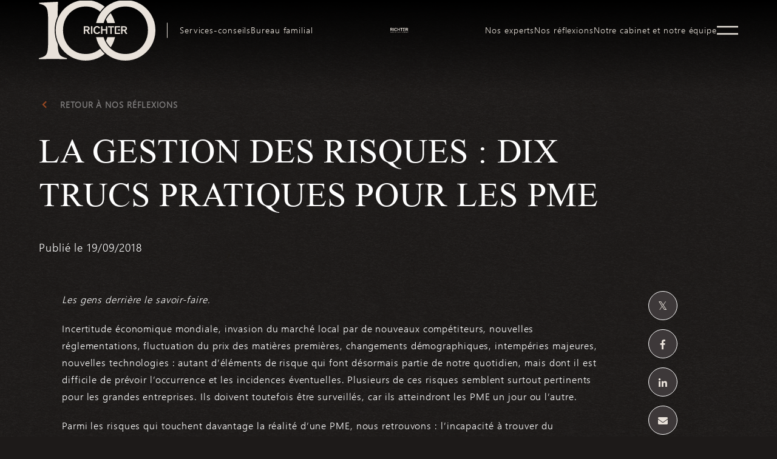

--- FILE ---
content_type: text/html; charset=UTF-8
request_url: https://www.richter.ca/fr/nos-reflexions/la-gestion-des-risques-dix-trucs-pratiques-pour-les-pme/
body_size: 17836
content:
<!DOCTYPE html>
<html lang="fr-FR" class="no-js">

<head> <script type="text/javascript">
/* <![CDATA[ */
var gform;gform||(document.addEventListener("gform_main_scripts_loaded",function(){gform.scriptsLoaded=!0}),document.addEventListener("gform/theme/scripts_loaded",function(){gform.themeScriptsLoaded=!0}),window.addEventListener("DOMContentLoaded",function(){gform.domLoaded=!0}),gform={domLoaded:!1,scriptsLoaded:!1,themeScriptsLoaded:!1,isFormEditor:()=>"function"==typeof InitializeEditor,callIfLoaded:function(o){return!(!gform.domLoaded||!gform.scriptsLoaded||!gform.themeScriptsLoaded&&!gform.isFormEditor()||(gform.isFormEditor()&&console.warn("The use of gform.initializeOnLoaded() is deprecated in the form editor context and will be removed in Gravity Forms 3.1."),o(),0))},initializeOnLoaded:function(o){gform.callIfLoaded(o)||(document.addEventListener("gform_main_scripts_loaded",()=>{gform.scriptsLoaded=!0,gform.callIfLoaded(o)}),document.addEventListener("gform/theme/scripts_loaded",()=>{gform.themeScriptsLoaded=!0,gform.callIfLoaded(o)}),window.addEventListener("DOMContentLoaded",()=>{gform.domLoaded=!0,gform.callIfLoaded(o)}))},hooks:{action:{},filter:{}},addAction:function(o,r,e,t){gform.addHook("action",o,r,e,t)},addFilter:function(o,r,e,t){gform.addHook("filter",o,r,e,t)},doAction:function(o){gform.doHook("action",o,arguments)},applyFilters:function(o){return gform.doHook("filter",o,arguments)},removeAction:function(o,r){gform.removeHook("action",o,r)},removeFilter:function(o,r,e){gform.removeHook("filter",o,r,e)},addHook:function(o,r,e,t,n){null==gform.hooks[o][r]&&(gform.hooks[o][r]=[]);var d=gform.hooks[o][r];null==n&&(n=r+"_"+d.length),gform.hooks[o][r].push({tag:n,callable:e,priority:t=null==t?10:t})},doHook:function(r,o,e){var t;if(e=Array.prototype.slice.call(e,1),null!=gform.hooks[r][o]&&((o=gform.hooks[r][o]).sort(function(o,r){return o.priority-r.priority}),o.forEach(function(o){"function"!=typeof(t=o.callable)&&(t=window[t]),"action"==r?t.apply(null,e):e[0]=t.apply(null,e)})),"filter"==r)return e[0]},removeHook:function(o,r,t,n){var e;null!=gform.hooks[o][r]&&(e=(e=gform.hooks[o][r]).filter(function(o,r,e){return!!(null!=n&&n!=o.tag||null!=t&&t!=o.priority)}),gform.hooks[o][r]=e)}});
/* ]]> */
</script>

    <!-- Google Tag Manager -->
    <script>
        (function(w, d, s, l, i) {
            w[l] = w[l] || [];
            w[l].push({
                'gtm.start': new Date().getTime(),
                event: 'gtm.js'
            });
            var f = d.getElementsByTagName(s)[0],
                j = d.createElement(s),
                dl = l != 'dataLayer' ? '&l=' + l : '';
            j.async = true;
            j.src =
                'https://www.googletagmanager.com/gtm.js?id=' + i + dl;
            f.parentNode.insertBefore(j, f);
        })(window, document, 'script', 'dataLayer', 'GTM-NDXTC3H');
    </script>
    <!-- End Google Tag Manager -->

    <!-- Pardot First Party Cookie Tracking -->
    <script>
        piAId = '139301';
        piCId = '';
        piHostname = 'www2.richter.ca';
        (function() {
            function async_load() {
                var s = document.createElement('script');
                s.type = 'text/javascript';
                s.src = ('https:' == document.location.protocol ? 'https://' : 'http://') + piHostname + '/pd.js';
                var c = document.getElementsByTagName('script')[0];
                c.parentNode.insertBefore(s, c);
            }
            if (window.attachEvent) {
                window.attachEvent('onload', async_load);
            } else {
                window.addEventListener('load', async_load, false);
            }
        })();
    </script>

    <meta name="google-site-verification" content="8q99Lr3Am0uJEeN473uPcTiYmz0s0oqA66kwwp0fKWI" />
    <meta name="viewport" content="width=device-width, initial-scale=1, minimum-scale=1.0">
    <meta name="format-detection" content="telephone=no">

    <meta name="apple-touch-fullscreen" content="yes">
    <link rel="profile" href="http://gmpg.org/xfn/11">
    <meta name="mobile-web-app-capable" content="yes">
    <meta name="msvalidate.01" content="8E04858D89C411CC6D402A3E97D771E2" />

    <!-- ****** favicons ****** -->
    <link rel="shortcut icon" href="https://www.richter.ca/wp-content/themes/richter/dist/img/favicon.png?v=2" />
    <link rel="apple-touch-icon-precomposed" sizes="144x144" href="https://www.richter.ca/wp-content/themes/richter/dist/img/favicon-144.png?v=2">
    <link rel="apple-touch-icon-precomposed" sizes="64x64" href="https://www.richter.ca/wp-content/themes/richter/dist/img/favicon-64.png?v=2">
    <link rel="apple-touch-icon-precomposed" sizes="32x32" href="https://www.richter.ca/wp-content/themes/richter/dist/img/favicon-32.png?v=2">

    <!--[if IE 9]>
        <script src="https://cdnjs.cloudflare.com/ajax/libs/livingston-css3-mediaqueries-js/1.0.0/css3-mediaqueries.js"></script>
        <script src="https://www.richter.ca/wp-content/themes/richter/dist/js/html5.js"></script>
        <script src="https://www.richter.ca/wp-content/themes/richter/dist/js/classList.js"></script>
        <style>
            .header__main ul li.menu-item-has-children.hover ul.sub-menu, 
            .header__main ul li.menu-item-has-children:hover ul.sub-menu {
                visibility: visible;
                opacity: 1;
            }
        </style>
    <![endif]-->

    <meta name='robots' content='index, follow, max-image-preview:large, max-snippet:-1, max-video-preview:-1' />
	<style>img:is([sizes="auto" i], [sizes^="auto," i]) { contain-intrinsic-size: 3000px 1500px }</style>
	<link rel="alternate" hreflang="en" href="https://www.richter.ca/our-insights/ten-practical-risk-management-tips-for-smes/" />
<link rel="alternate" hreflang="fr" href="https://www.richter.ca/fr/nos-reflexions/la-gestion-des-risques-dix-trucs-pratiques-pour-les-pme/" />
<link rel="alternate" hreflang="x-default" href="https://www.richter.ca/our-insights/ten-practical-risk-management-tips-for-smes/" />

	<!-- This site is optimized with the Yoast SEO plugin v26.7 - https://yoast.com/wordpress/plugins/seo/ -->
	<title>La gestion des risques : dix trucs pratiques pour les PME - Richter</title>
	<meta name="description" content="Incertitude économique mondiale, invasion du marché local par de nouveaux compétiteurs ... Global economic uncertainty, new competitors invading local markets, new regulations, fluctuating raw material prices, demographic changes, major weather events and new technology are all elements of risk that are now a part of our daily reality but that are difficult to anticipate and whose impacts are difficult to predict." />
	<meta property="og:locale" content="fr_FR" />
	<meta property="og:type" content="article" />
	<meta property="og:title" content="La gestion des risques : dix trucs pratiques pour les PME - Richter" />
	<meta property="og:description" content="Incertitude économique mondiale, invasion du marché local par de nouveaux compétiteurs ... Global economic uncertainty, new competitors invading local markets, new regulations, fluctuating raw material prices, demographic changes, major weather events and new technology are all elements of risk that are now a part of our daily reality but that are difficult to anticipate and whose impacts are difficult to predict." />
	<meta property="og:url" content="https://www.www.richter.ca/fr/nos-reflexions/la-gestion-des-risques-dix-trucs-pratiques-pour-les-pme/" />
	<meta property="og:site_name" content="Richter" />
	<meta property="article:publisher" content="https://www.facebook.com/Richtercanada/" />
	<meta property="article:modified_time" content="2022-03-24T02:23:50+00:00" />
	<meta property="og:image" content="https://www.www.richter.ca/wp-content/uploads/2018/09/picture1-6.png" />
	<meta name="twitter:card" content="summary_large_image" />
	<meta name="twitter:site" content="@richtercanada" />
	<meta name="twitter:label1" content="Durée de lecture estimée" />
	<meta name="twitter:data1" content="3 minutes" />
	<script type="application/ld+json" class="yoast-schema-graph">{"@context":"https://schema.org","@graph":[{"@type":"WebPage","@id":"https://www.www.richter.ca/fr/nos-reflexions/la-gestion-des-risques-dix-trucs-pratiques-pour-les-pme/","url":"https://www.www.richter.ca/fr/nos-reflexions/la-gestion-des-risques-dix-trucs-pratiques-pour-les-pme/","name":"La gestion des risques : dix trucs pratiques pour les PME - Richter","isPartOf":{"@id":"https://www.www.richter.ca/#website"},"primaryImageOfPage":{"@id":"https://www.www.richter.ca/fr/nos-reflexions/la-gestion-des-risques-dix-trucs-pratiques-pour-les-pme/#primaryimage"},"image":{"@id":"https://www.www.richter.ca/fr/nos-reflexions/la-gestion-des-risques-dix-trucs-pratiques-pour-les-pme/#primaryimage"},"thumbnailUrl":"https://www.richter.ca/wp-content/uploads/2018/09/picture1-6.png","datePublished":"2018-09-19T18:51:20+00:00","dateModified":"2022-03-24T02:23:50+00:00","description":"Incertitude économique mondiale, invasion du marché local par de nouveaux compétiteurs ... Global economic uncertainty, new competitors invading local markets, new regulations, fluctuating raw material prices, demographic changes, major weather events and new technology are all elements of risk that are now a part of our daily reality but that are difficult to anticipate and whose impacts are difficult to predict.","breadcrumb":{"@id":"https://www.www.richter.ca/fr/nos-reflexions/la-gestion-des-risques-dix-trucs-pratiques-pour-les-pme/#breadcrumb"},"inLanguage":"fr-FR","potentialAction":[{"@type":"ReadAction","target":["https://www.www.richter.ca/fr/nos-reflexions/la-gestion-des-risques-dix-trucs-pratiques-pour-les-pme/"]}]},{"@type":"ImageObject","inLanguage":"fr-FR","@id":"https://www.www.richter.ca/fr/nos-reflexions/la-gestion-des-risques-dix-trucs-pratiques-pour-les-pme/#primaryimage","url":"https://www.richter.ca/wp-content/uploads/2018/09/picture1-6.png","contentUrl":"https://www.richter.ca/wp-content/uploads/2018/09/picture1-6.png"},{"@type":"BreadcrumbList","@id":"https://www.www.richter.ca/fr/nos-reflexions/la-gestion-des-risques-dix-trucs-pratiques-pour-les-pme/#breadcrumb","itemListElement":[{"@type":"ListItem","position":1,"name":"Richter","item":"https://www.richter.ca/fr/accueil/"},{"@type":"ListItem","position":2,"name":"Insights","item":"https://www.www.richter.ca/fr/nos-reflexions/"},{"@type":"ListItem","position":3,"name":"La gestion des risques : dix trucs pratiques pour les PME"}]},{"@type":"WebSite","@id":"https://www.www.richter.ca/#website","url":"https://www.www.richter.ca/","name":"Richter","description":"Un site utilisant WordPress","publisher":{"@id":"https://www.www.richter.ca/#organization"},"potentialAction":[{"@type":"SearchAction","target":{"@type":"EntryPoint","urlTemplate":"https://www.www.richter.ca/?s={search_term_string}"},"query-input":{"@type":"PropertyValueSpecification","valueRequired":true,"valueName":"search_term_string"}}],"inLanguage":"fr-FR"},{"@type":"Organization","@id":"https://www.www.richter.ca/#organization","name":"Richter","url":"https://www.www.richter.ca/","logo":{"@type":"ImageObject","inLanguage":"fr-FR","@id":"https://www.www.richter.ca/#/schema/logo/image/","url":"https://www.richter.ca/wp-content/uploads/2018/08/logo.png","contentUrl":"https://www.richter.ca/wp-content/uploads/2018/08/logo.png","width":128,"height":24,"caption":"Richter"},"image":{"@id":"https://www.www.richter.ca/#/schema/logo/image/"},"sameAs":["https://www.facebook.com/Richtercanada/","https://x.com/richtercanada","https://www.instagram.com/richtercanada","https://www.linkedin.com/company/richter/?trk=hb_tab_compy_id_255303"],"address":[{"@type":"PostalAddress","addressLocality":"Montreal, QC, Canada","postalCode":"H3A 0G6","streetAddress":"1981 McGill College, #1100 The Richter Tower"},{"@type":"PostalAddress","addressLocality":"Toronto, ON, Canada","postalCode":"M5J 2T3","streetAddress":"181 Bay St. #3510 Bay Wellington Tower"},{"@type":"PostalAddress","addressLocality":"Chicago, IL, United States","postalCode":"60606","streetAddress":"200 South Wacker, #3100"}],"contactPoint":[{"@type":"ContactPoint","telephone":"+1-514-934-3400","contactType":"Montreal office"},{"@type":"ContactPoint","telephone":"+1-416-488-2345","contactType":"Toronto office"},{"@type":"ContactPoint","telephone":"+1-312-828-0800","contactType":"Chicago office"}]}]}</script>
	<!-- / Yoast SEO plugin. -->


<link rel='dns-prefetch' href='//www.richter.ca' />
<link rel='dns-prefetch' href='//cdnjs.cloudflare.com' />
<link rel='stylesheet' id='wp-block-library-css' href='https://www.richter.ca/wp-includes/css/dist/block-library/style.min.css?ver=6.8.3' type='text/css' media='all' />
<style id='classic-theme-styles-inline-css' type='text/css'>
/*! This file is auto-generated */
.wp-block-button__link{color:#fff;background-color:#32373c;border-radius:9999px;box-shadow:none;text-decoration:none;padding:calc(.667em + 2px) calc(1.333em + 2px);font-size:1.125em}.wp-block-file__button{background:#32373c;color:#fff;text-decoration:none}
</style>
<link rel='stylesheet' id='pardot-css' href='https://www.richter.ca/wp-content/plugins/pardot/build/style-index.css?ver=1719336868' type='text/css' media='all' />
<style id='global-styles-inline-css' type='text/css'>
:root{--wp--preset--aspect-ratio--square: 1;--wp--preset--aspect-ratio--4-3: 4/3;--wp--preset--aspect-ratio--3-4: 3/4;--wp--preset--aspect-ratio--3-2: 3/2;--wp--preset--aspect-ratio--2-3: 2/3;--wp--preset--aspect-ratio--16-9: 16/9;--wp--preset--aspect-ratio--9-16: 9/16;--wp--preset--color--black: #000000;--wp--preset--color--cyan-bluish-gray: #abb8c3;--wp--preset--color--white: #ffffff;--wp--preset--color--pale-pink: #f78da7;--wp--preset--color--vivid-red: #cf2e2e;--wp--preset--color--luminous-vivid-orange: #ff6900;--wp--preset--color--luminous-vivid-amber: #fcb900;--wp--preset--color--light-green-cyan: #7bdcb5;--wp--preset--color--vivid-green-cyan: #00d084;--wp--preset--color--pale-cyan-blue: #8ed1fc;--wp--preset--color--vivid-cyan-blue: #0693e3;--wp--preset--color--vivid-purple: #9b51e0;--wp--preset--gradient--vivid-cyan-blue-to-vivid-purple: linear-gradient(135deg,rgba(6,147,227,1) 0%,rgb(155,81,224) 100%);--wp--preset--gradient--light-green-cyan-to-vivid-green-cyan: linear-gradient(135deg,rgb(122,220,180) 0%,rgb(0,208,130) 100%);--wp--preset--gradient--luminous-vivid-amber-to-luminous-vivid-orange: linear-gradient(135deg,rgba(252,185,0,1) 0%,rgba(255,105,0,1) 100%);--wp--preset--gradient--luminous-vivid-orange-to-vivid-red: linear-gradient(135deg,rgba(255,105,0,1) 0%,rgb(207,46,46) 100%);--wp--preset--gradient--very-light-gray-to-cyan-bluish-gray: linear-gradient(135deg,rgb(238,238,238) 0%,rgb(169,184,195) 100%);--wp--preset--gradient--cool-to-warm-spectrum: linear-gradient(135deg,rgb(74,234,220) 0%,rgb(151,120,209) 20%,rgb(207,42,186) 40%,rgb(238,44,130) 60%,rgb(251,105,98) 80%,rgb(254,248,76) 100%);--wp--preset--gradient--blush-light-purple: linear-gradient(135deg,rgb(255,206,236) 0%,rgb(152,150,240) 100%);--wp--preset--gradient--blush-bordeaux: linear-gradient(135deg,rgb(254,205,165) 0%,rgb(254,45,45) 50%,rgb(107,0,62) 100%);--wp--preset--gradient--luminous-dusk: linear-gradient(135deg,rgb(255,203,112) 0%,rgb(199,81,192) 50%,rgb(65,88,208) 100%);--wp--preset--gradient--pale-ocean: linear-gradient(135deg,rgb(255,245,203) 0%,rgb(182,227,212) 50%,rgb(51,167,181) 100%);--wp--preset--gradient--electric-grass: linear-gradient(135deg,rgb(202,248,128) 0%,rgb(113,206,126) 100%);--wp--preset--gradient--midnight: linear-gradient(135deg,rgb(2,3,129) 0%,rgb(40,116,252) 100%);--wp--preset--font-size--small: 13px;--wp--preset--font-size--medium: 20px;--wp--preset--font-size--large: 36px;--wp--preset--font-size--x-large: 42px;--wp--preset--spacing--20: 0.44rem;--wp--preset--spacing--30: 0.67rem;--wp--preset--spacing--40: 1rem;--wp--preset--spacing--50: 1.5rem;--wp--preset--spacing--60: 2.25rem;--wp--preset--spacing--70: 3.38rem;--wp--preset--spacing--80: 5.06rem;--wp--preset--shadow--natural: 6px 6px 9px rgba(0, 0, 0, 0.2);--wp--preset--shadow--deep: 12px 12px 50px rgba(0, 0, 0, 0.4);--wp--preset--shadow--sharp: 6px 6px 0px rgba(0, 0, 0, 0.2);--wp--preset--shadow--outlined: 6px 6px 0px -3px rgba(255, 255, 255, 1), 6px 6px rgba(0, 0, 0, 1);--wp--preset--shadow--crisp: 6px 6px 0px rgba(0, 0, 0, 1);}:where(.is-layout-flex){gap: 0.5em;}:where(.is-layout-grid){gap: 0.5em;}body .is-layout-flex{display: flex;}.is-layout-flex{flex-wrap: wrap;align-items: center;}.is-layout-flex > :is(*, div){margin: 0;}body .is-layout-grid{display: grid;}.is-layout-grid > :is(*, div){margin: 0;}:where(.wp-block-columns.is-layout-flex){gap: 2em;}:where(.wp-block-columns.is-layout-grid){gap: 2em;}:where(.wp-block-post-template.is-layout-flex){gap: 1.25em;}:where(.wp-block-post-template.is-layout-grid){gap: 1.25em;}.has-black-color{color: var(--wp--preset--color--black) !important;}.has-cyan-bluish-gray-color{color: var(--wp--preset--color--cyan-bluish-gray) !important;}.has-white-color{color: var(--wp--preset--color--white) !important;}.has-pale-pink-color{color: var(--wp--preset--color--pale-pink) !important;}.has-vivid-red-color{color: var(--wp--preset--color--vivid-red) !important;}.has-luminous-vivid-orange-color{color: var(--wp--preset--color--luminous-vivid-orange) !important;}.has-luminous-vivid-amber-color{color: var(--wp--preset--color--luminous-vivid-amber) !important;}.has-light-green-cyan-color{color: var(--wp--preset--color--light-green-cyan) !important;}.has-vivid-green-cyan-color{color: var(--wp--preset--color--vivid-green-cyan) !important;}.has-pale-cyan-blue-color{color: var(--wp--preset--color--pale-cyan-blue) !important;}.has-vivid-cyan-blue-color{color: var(--wp--preset--color--vivid-cyan-blue) !important;}.has-vivid-purple-color{color: var(--wp--preset--color--vivid-purple) !important;}.has-black-background-color{background-color: var(--wp--preset--color--black) !important;}.has-cyan-bluish-gray-background-color{background-color: var(--wp--preset--color--cyan-bluish-gray) !important;}.has-white-background-color{background-color: var(--wp--preset--color--white) !important;}.has-pale-pink-background-color{background-color: var(--wp--preset--color--pale-pink) !important;}.has-vivid-red-background-color{background-color: var(--wp--preset--color--vivid-red) !important;}.has-luminous-vivid-orange-background-color{background-color: var(--wp--preset--color--luminous-vivid-orange) !important;}.has-luminous-vivid-amber-background-color{background-color: var(--wp--preset--color--luminous-vivid-amber) !important;}.has-light-green-cyan-background-color{background-color: var(--wp--preset--color--light-green-cyan) !important;}.has-vivid-green-cyan-background-color{background-color: var(--wp--preset--color--vivid-green-cyan) !important;}.has-pale-cyan-blue-background-color{background-color: var(--wp--preset--color--pale-cyan-blue) !important;}.has-vivid-cyan-blue-background-color{background-color: var(--wp--preset--color--vivid-cyan-blue) !important;}.has-vivid-purple-background-color{background-color: var(--wp--preset--color--vivid-purple) !important;}.has-black-border-color{border-color: var(--wp--preset--color--black) !important;}.has-cyan-bluish-gray-border-color{border-color: var(--wp--preset--color--cyan-bluish-gray) !important;}.has-white-border-color{border-color: var(--wp--preset--color--white) !important;}.has-pale-pink-border-color{border-color: var(--wp--preset--color--pale-pink) !important;}.has-vivid-red-border-color{border-color: var(--wp--preset--color--vivid-red) !important;}.has-luminous-vivid-orange-border-color{border-color: var(--wp--preset--color--luminous-vivid-orange) !important;}.has-luminous-vivid-amber-border-color{border-color: var(--wp--preset--color--luminous-vivid-amber) !important;}.has-light-green-cyan-border-color{border-color: var(--wp--preset--color--light-green-cyan) !important;}.has-vivid-green-cyan-border-color{border-color: var(--wp--preset--color--vivid-green-cyan) !important;}.has-pale-cyan-blue-border-color{border-color: var(--wp--preset--color--pale-cyan-blue) !important;}.has-vivid-cyan-blue-border-color{border-color: var(--wp--preset--color--vivid-cyan-blue) !important;}.has-vivid-purple-border-color{border-color: var(--wp--preset--color--vivid-purple) !important;}.has-vivid-cyan-blue-to-vivid-purple-gradient-background{background: var(--wp--preset--gradient--vivid-cyan-blue-to-vivid-purple) !important;}.has-light-green-cyan-to-vivid-green-cyan-gradient-background{background: var(--wp--preset--gradient--light-green-cyan-to-vivid-green-cyan) !important;}.has-luminous-vivid-amber-to-luminous-vivid-orange-gradient-background{background: var(--wp--preset--gradient--luminous-vivid-amber-to-luminous-vivid-orange) !important;}.has-luminous-vivid-orange-to-vivid-red-gradient-background{background: var(--wp--preset--gradient--luminous-vivid-orange-to-vivid-red) !important;}.has-very-light-gray-to-cyan-bluish-gray-gradient-background{background: var(--wp--preset--gradient--very-light-gray-to-cyan-bluish-gray) !important;}.has-cool-to-warm-spectrum-gradient-background{background: var(--wp--preset--gradient--cool-to-warm-spectrum) !important;}.has-blush-light-purple-gradient-background{background: var(--wp--preset--gradient--blush-light-purple) !important;}.has-blush-bordeaux-gradient-background{background: var(--wp--preset--gradient--blush-bordeaux) !important;}.has-luminous-dusk-gradient-background{background: var(--wp--preset--gradient--luminous-dusk) !important;}.has-pale-ocean-gradient-background{background: var(--wp--preset--gradient--pale-ocean) !important;}.has-electric-grass-gradient-background{background: var(--wp--preset--gradient--electric-grass) !important;}.has-midnight-gradient-background{background: var(--wp--preset--gradient--midnight) !important;}.has-small-font-size{font-size: var(--wp--preset--font-size--small) !important;}.has-medium-font-size{font-size: var(--wp--preset--font-size--medium) !important;}.has-large-font-size{font-size: var(--wp--preset--font-size--large) !important;}.has-x-large-font-size{font-size: var(--wp--preset--font-size--x-large) !important;}
:where(.wp-block-post-template.is-layout-flex){gap: 1.25em;}:where(.wp-block-post-template.is-layout-grid){gap: 1.25em;}
:where(.wp-block-columns.is-layout-flex){gap: 2em;}:where(.wp-block-columns.is-layout-grid){gap: 2em;}
:root :where(.wp-block-pullquote){font-size: 1.5em;line-height: 1.6;}
</style>
<link rel='stylesheet' id='pb-accordion-blocks-style-css' href='https://www.richter.ca/wp-content/plugins/accordion-blocks/build/index.css?ver=1.5.0' type='text/css' media='all' />
<link rel='stylesheet' id='havas-style-css' href='https://www.richter.ca/wp-content/themes/richter/dist/css/styles.css?ver=1.1.11' type='text/css' media='all' />
<link rel='stylesheet' id='havas-style-fancybox-css' href='https://cdnjs.cloudflare.com/ajax/libs/fancybox/3.5.7/jquery.fancybox.min.css?ver=1.0.1' type='text/css' media='all'  integrity="sha384-Q8BgkilbsFGYNNiDqJm69hvDS7NCJWOodvfK/cwTyQD4VQA0qKzuPpvqNER1UC0F" crossorigin="anonymous" />
<link rel='stylesheet' id='richter-form-styles-css' href='https://www.richter.ca/wp-content/themes/richter/dist/css/styles-form.css?ver=1768251355' type='text/css' media='all' />
<link rel='stylesheet' id='wp-pagenavi-css' href='https://www.richter.ca/wp-content/plugins/wp-pagenavi/pagenavi-css.css?ver=2.70' type='text/css' media='all' />
<script type="text/javascript" id="wpml-cookie-js-extra">
/* <![CDATA[ */
var wpml_cookies = {"wp-wpml_current_language":{"value":"fr","expires":1,"path":"\/"}};
var wpml_cookies = {"wp-wpml_current_language":{"value":"fr","expires":1,"path":"\/"}};
/* ]]> */
</script>
<script type="text/javascript" src="https://www.richter.ca/wp-content/plugins/sitepress-multilingual-cms/res/js/cookies/language-cookie.js?ver=475000" id="wpml-cookie-js" defer="defer" data-wp-strategy="defer"></script>
<script type="text/javascript" src="https://www.richter.ca/wp-includes/js/jquery/jquery.min.js?ver=3.7.1" id="jquery-core-js"></script>
<script type="text/javascript" src="https://www.richter.ca/wp-includes/js/jquery/jquery-migrate.min.js?ver=3.4.1" id="jquery-migrate-js"></script>
<script type="text/javascript" src="https://www.richter.ca/wp-content/themes/richter/dist/js/jquery.matchHeight-min.js?ver=1.0.1" id="havas-matchHeight-js"></script>
<script type="text/javascript" src="https://www.richter.ca/wp-content/themes/richter/dist/js/TweenMax.min.js?ver=1.0.1" id="havas-tweenmax-js"></script>
<script type="text/javascript" integrity="sha384-9ysFU+GMF+8dfTnODlHLPeQz4plB4XIashPE7ZLQRHbtGzkjKdvXnJkwJTkBn9G1" crossorigin="anonymous" src="https://cdnjs.cloudflare.com/ajax/libs/ScrollMagic/2.0.8/ScrollMagic.min.js?ver=1.0.1" id="havas-scrollmagic-js"></script>
<script type="text/javascript" src="https://www.richter.ca/wp-content/themes/richter/dist/js/ScrollToPlugin.min.js?ver=1.0.1" id="havas-scrollTo-js"></script>
<script type="text/javascript" src="https://www.richter.ca/wp-content/themes/richter/dist/js/jquery.mousewheel.min.js?ver=1.0.1" id="havas-mousewheel-js"></script>
<script type="text/javascript" integrity="sha384-UsF5LoPeYgi7iz6XWxTvvlZi1eSavQJu/PzB7t5ihS7gpjgwj6si0XW37NWE+Ryg" crossorigin="anonymous" src="https://cdnjs.cloudflare.com/ajax/libs/ScrollMagic/2.0.8/plugins/animation.gsap.min.js?ver=1.0.1" id="havas-animationgsap-js"></script>
<script type="text/javascript" src="https://www.richter.ca/wp-content/themes/richter/dist/js/slick.min.js?ver=1.0.1" id="havas-slick-js"></script>
<script type="text/javascript" integrity="sha384-A4BG68BtkHl3YQlRrS9bpt+Vkxfshtyu7oMG8tX8ryJ3hTlI0Qmqy0q7ENiF3atq" crossorigin="anonymous" src="https://cdnjs.cloudflare.com/ajax/libs/jquery-autocomplete/1.0.7/jquery.auto-complete.min.js?ver=1.0.1" id="havas-auto-complete-js"></script>
<script type="text/javascript" integrity="sha384-vtH+5pZsjdWxaTWlFSCrWM6i0TIG0HKOqJbPo91LB35dvWpVzuWdJeVoNweP+eoY" crossorigin="anonymous" src="https://cdnjs.cloudflare.com/ajax/libs/jquery.isotope/3.0.6/isotope.pkgd.min.js" id="havas-masonry-js"></script>
<script type="text/javascript" integrity="sha384-Zm+UU4tdcfAm29vg+MTbfu//q5B/lInMbMCr4T8c9rQFyOv6PlfQYpB5wItcXWe7" crossorigin="anonymous" src="https://cdnjs.cloudflare.com/ajax/libs/fancybox/3.5.7/jquery.fancybox.min.js" id="havas-fancybox-js"></script>
<script type="text/javascript" src="https://www.richter.ca/wp-content/themes/richter/dist/js/packery-mode.pkgd.min.js" id="havas-packery-js"></script>
<link rel="https://api.w.org/" href="https://www.richter.ca/fr/wp-json/" /><link rel="alternate" title="JSON" type="application/json" href="https://www.richter.ca/fr/wp-json/wp/v2/insights/5689" />
<script>
	function expand(param) {
		param.style.display = (param.style.display == "none") ? "block" : "none";
	}
	function read_toggle(id, more, less) {
		el = document.getElementById("readlink" + id);
		el.innerHTML = (el.innerHTML == more) ? less : more;
		expand(document.getElementById("read" + id));
	}
	</script><style type="text/css">

*[id^='readlink'] {
 font-weight: normal;
 color: #333;
 background: #fff;
 padding: 5px;
 border-bottom:  solid ;
 -webkit-box-shadow: none !important;
 box-shadow: none !important;
 -webkit-transition: none !important;
}

*[id^='readlink']:hover {
 font-weight: normal;
 color: #333;
 padding: 5px;
 border-bottom: 1px solid transparent;
}

*[id^='readlink']:focus {
 outline: none;
 color: #333;
}

</style>

    <noscript>
        <style>
            /* Display the search bar if no JS */
            .header__main__search {
                overflow: visible
            }

            .search__trigger {
                display: none
            }
        </style>
    </noscript>
</head>

<body data-lang="fr_FR" data-single="insights" class="wp-singular insights-template-default single single-insights postid-5689 wp-theme-richter">
        <a href="#richter-content" tabindex="1" data-focus="content" class="skip show-on-focus">Sauter au contenu</a>

    <!-- Google Tag Manager (noscript) -->
    <noscript><iframe src="https://www.googletagmanager.com/ns.html?id=GTM-NDXTC3H" height="0" width="0" style="display:none;visibility:hidden"></iframe></noscript>
    <!-- End Google Tag Manager (noscript) -->
    <!-- <script>document.body.classList.add('fade');</script> -->
    <div class="rt-container clearfix">
        <header id="main-header" class="header has-shadow is-fixed">
            <div class="header__main ">
                <div class="header__main--searchbg"></div>
                <div class="wrapper">
                    <a class="logo-100" href="https://www.richter.ca/fr/notre-cabinet-et-notre-equipe/">
                        <img src="/wp-content/themes/richter/dist/img/Richter_2025_Logo_100th_RGB_Ivory.svg" alt="">
                    </a>
                    <a class="richter-logo mobile" href="https://www.richter.ca/fr/">
                        <img src="/wp-content/themes/richter/dist/img/richter-logo-en.svg" alt="">
                    </a>
                    <nav role="navigation" class="header__main__nav clearfix" aria-label="Main Menu">
                        <style>
                            .main-logo > a {
                                background-image: url("https://richterca.tor1.digitaloceanspaces.com/wp-content/uploads/2026/01/richter-50-fr-yvori-1.svg");
                            }
                        </style>
                                                    <ul class="clearfix" role="menubar">
                                <li role="menuitem" id="menu-item-18930" class="menu-item-bus-adv menu-first-item menu-item menu-item-type-post_type menu-item-object-page menu-item-18930"><a href="https://www.richter.ca/fr/services-conseils-aux-entreprises/" class="main-menu-item">Services-conseils</a></li>
<li role="menuitem" id="menu-item-18946" class="menu-item-fam-off menu-item menu-item-type-post_type menu-item-object-page menu-item-18946"><a href="https://www.richter.ca/fr/bureau-familial/" class="main-menu-item">Bureau familial</a></li>
<li role="menuitem" id="menu-item-20128" class="main-logo nav menu-item menu-item-type-custom menu-item-object-custom menu-item-20128"><a href="/fr" class="main-menu-item">logo</a></li>
<li role="menuitem" id="menu-item-909" class="menu-item menu-item-type-post_type menu-item-object-page menu-item-909"><a href="https://www.richter.ca/fr/nos-experts/" class="main-menu-item">Nos experts</a></li>
<li role="menuitem" id="menu-item-24436" class="menu-item-ins menu-item menu-item-type-custom menu-item-object-custom menu-item-24436"><a href="https://www.richter.ca/fr/nos-reflexions/" class="main-menu-item">Nos réflexions</a></li>
<li role="menuitem" id="menu-item-18975" class="menu-item menu-item-type-post_type menu-item-object-page menu-item-18975"><a href="https://www.richter.ca/fr/notre-cabinet-et-notre-equipe/" class="main-menu-item">Notre cabinet et notre équipe</a></li>
<li role="menuitem" id="menu-item-30072" class="burger separator menu-item menu-item-type-custom menu-item-object-custom menu-item-30072"><a href="#" class="main-menu-item">separator</a></li>
<li role="menuitem" id="menu-item-30051" class="burger smaller menu-item menu-item-type-post_type menu-item-object-page menu-item-30051"><a href="https://www.richter.ca/fr/carrieres/" class="main-menu-item">Carrières</a></li>
<li role="menuitem" id="menu-item-30052" class="burger smaller menu-item menu-item-type-post_type menu-item-object-page menu-item-30052"><a href="https://www.richter.ca/fr/insolvencycase/" class="main-menu-item">Dossiers d’insolvabilité</a></li>
<li role="menuitem" id="menu-item-30050" class="burger smaller menu-item menu-item-type-custom menu-item-object-custom menu-item-30050"><a href="https://richter.my.site.com/richterapp/s/login/?language=fr" class="main-menu-item">Application Richter &#8211; connexion</a></li>
                            </ul>
                                            </nav>
<!--                    <div class="header__main__search">-->
<!--                        --><!--                    </div>-->
                    <div id="mobile-langswitch" class="mobile-menu-lang">
                        <a class="lang-switch-url" href="https://www.richter.ca/our-insights/ten-practical-risk-management-tips-for-smes/">English</a>                    </div>
                    <a class="burger-toggle" href="#">
                        <img src="/wp-content/themes/richter/dist/img/hamburger.svg" alt="">
                    </a>
                </div>
            </div>
            <div class="burger-menu">
                <div class="top-nav">
                    <div class="wrapper">
                        <a class="logo-100" href="https://www.richter.ca/fr/notre-cabinet-et-notre-equipe/">
                            <img src="/wp-content/themes/richter/dist/img/Richter_2025_Logo_100th_RGB_Black.svg" alt="">
                        </a>
                        <a class="richter-logo" href="https://www.richter.ca/fr/">
                            <img src="https://richterca.tor1.digitaloceanspaces.com/wp-content/uploads/2026/01/richter-50-fr-black-1.svg" alt="">
                        </a>
                        <a class="burger-toggle" href="#">
                            <img src="/wp-content/themes/richter/dist/img/close.svg" alt="">
                        </a>
                    </div>
                </div>

                
                <div class="menu-wrapper wrapper">
                    <nav class="menu-content">
                        <div class="main-menu">
                                                            <div class="link" data-group="18930">
                                    <a href="https://www.richter.ca/fr/services-conseils-aux-entreprises/" target="" class="menu-item-bus-adv menu-first-item">Services-conseils</a>
                                                                            <div class="sub-menu-mobile">
                                                                                            <a href="https://www.richter.ca/fr/services-conseils-aux-entreprises/strategie-daffaires-et-de-croissance/" target="">Stratégie d’affaires et de croissance</a>
                                                                                            <a href="https://www.richter.ca/fr/services-conseils-aux-entreprises/evaluation-dentreprise/" target="">Évaluation d’entreprise</a>
                                                                                            <a href="https://www.richter.ca/fr/services-conseils-aux-entreprises/services-conseils-transactionnels/" target="">Services-conseils transactionnels</a>
                                                                                            <a href="https://www.richter.ca/fr/services-conseils-aux-entreprises/soutien-en-matiere-de-litiges-et-reglement-des-differends/" target="">Soutien en matière de litiges et règlement des différends</a>
                                                                                            <a href="https://www.richter.ca/fr/services-conseils-aux-entreprises/fiscalite/" target="">Fiscalité</a>
                                                                                            <a href="https://www.richter.ca/fr/services-conseils-aux-entreprises/fraudes-et-enquetes-financieres/" target="">Fraudes et enquêtes financières</a>
                                                                                            <a href="https://www.richter.ca/fr/services-conseils-aux-entreprises/audit-et-certification/" target="">Audit et certification</a>
                                                                                            <a href="https://www.richter.ca/fr/services-conseils-aux-entreprises/services-conseils-aux-premieres-nations-et-aux-autochtones/" target="">Services-conseils aux premières nations et aux autochtones</a>
                                                                                            <a href="https://www.richter.ca/fr/services-conseils-aux-entreprises/transition-et-planification-de-la-releve/" target="">Transition et planification de la relève</a>
                                                                                            <a href="https://www.richter.ca/fr/services-conseils-aux-entreprises/services-conseils-en-capital-humain/" target="">Services-conseils en capital humain</a>
                                                                                            <a href="https://www.richter.ca/fr/services-conseils-aux-entreprises/cybersecurite/" target="">Cybersécurité</a>
                                                                                            <a href="https://www.richter.ca/fr/services-conseils-aux-entreprises/services-conseils-en-immobilier/" target="">Services-conseils en immobilier</a>
                                                                                            <a href="https://www.richter.ca/fr/services-conseils-aux-entreprises/gestion-de-crise-et-restructuration/" target="">Gestion de crise et restructuration</a>
                                                                                            <a href="https://www.richter.ca/fr/services-conseils-aux-entreprises/services-conseils-en-gestion-des-risques/" target="">Services-conseils en gestion des risques</a>
                                                                                            <a href="https://www.richter.ca/fr/services-conseils-aux-entreprises/transformation-numerique/" target="">Transformation numérique</a>
                                                                                            <a href="https://www.richter.ca/fr/services-conseils-aux-entreprises/services-conseils-en-remuneration/" target="">Services-conseils en rémunération</a>
                                                                                    </div>
                                                                    </div>
                                                            <div class="link" data-group="18946">
                                    <a href="https://www.richter.ca/fr/bureau-familial/" target="" class="menu-item-fam-off">Bureau familial</a>
                                                                            <div class="sub-menu-mobile">
                                                                                            <a href="https://www.richter.ca/fr/bureau-familial/creer-et-gerer-votre-patrimoine/" target="">Créer et gérer votre patrimoine</a>
                                                                                            <a href="https://www.richter.ca/fr/bureau-familial/donner-au-suivant-la-philanthropie/" target="">Donner au suivant : la philanthropie</a>
                                                                                            <a href="https://www.richter.ca/fr/bureau-familial/gestion-de-votre-bureau-familial/" target="">Gestion de votre bureau familial</a>
                                                                                            <a href="https://www.richter.ca/fr/bureau-familial/programme-de-litteratie-financiere-richter/" target="">Programme de littératie financière Richter</a>
                                                                                            <a href="https://www.richter.ca/fr/bureau-familial/gestion-de-la-dynamique-familiale/" target="">Gestion de la dynamique familiale</a>
                                                                                            <a href="https://www.richter.ca/fr/bureau-familial/planification-successorale-et-fiscale-pour-proteger-votre-patrimoine/" target="">Planification successorale et fiscale pour protéger votre patrimoine</a>
                                                                                            <a href="https://www.richter.ca/fr/bureau-familial/richter-gardien/" target="">Richter Gardien</a>
                                                                                            <a href="https://www.richter.ca/fr/bureau-familial/assurer-la-securite-de-votre-famille/" target="">Assurer la sécurité de votre famille</a>
                                                                                            <a href="https://www.richter.ca/fr/bureau-familial/capital-immobilier/" target="">Capital Immobilier</a>
                                                                                    </div>
                                                                    </div>
                                                            <div class="link" data-group="909">
                                    <a href="https://www.richter.ca/fr/nos-experts/" target="" class="">Nos experts</a>
                                                                    </div>
                                                            <div class="link" data-group="24436">
                                    <a href="https://www.richter.ca/fr/nos-reflexions/" target="" class="menu-item-ins">Nos réflexions</a>
                                                                            <div class="sub-menu-mobile">
                                                                                            <a href="https://www.richter.ca/fr/nos-reflexions/" target="">Nos articles</a>
                                                                                            <a href="https://www.richter.ca/fr/evenements/" target="">Nos événements</a>
                                                                                    </div>
                                                                    </div>
                                                            <div class="link" data-group="18975">
                                    <a href="https://www.richter.ca/fr/notre-cabinet-et-notre-equipe/" target="" class="">Notre cabinet et notre équipe</a>
                                                                    </div>
                                                            <div class="link" data-group="30072">
                                    <a href="#" target="" class="burger separator">separator</a>
                                                                    </div>
                                                            <div class="link" data-group="30051">
                                    <a href="https://www.richter.ca/fr/carrieres/" target="" class="burger smaller">Carrières</a>
                                                                    </div>
                                                            <div class="link" data-group="30052">
                                    <a href="https://www.richter.ca/fr/insolvencycase/" target="" class="burger smaller">Dossiers d’insolvabilité</a>
                                                                    </div>
                                                            <div class="link" data-group="30050">
                                    <a href="https://richter.my.site.com/richterapp/s/login/?language=fr" target="" class="burger smaller">Application Richter - connexion</a>
                                                                    </div>
                                                        <div class="social-links">
                                <a rel="noreferrer" aria-label="Linkedin" class="footer-social-item" target="_blank" href="http://www.linkedin.com/company/richter?trk=hb_tab_compy_id_255303"><svg class="w-[2.4rem] h-[2.4rem] style-svg fill-current transition replaced-svg svg-replaced-2" xml:space="preserve" style="enable-background:new 0 0 24 24;" viewBox="0 0 24 24" y="0px" x="0px" xmlns:xlink="http://www.w3.org/1999/xlink" xmlns="http://www.w3.org/2000/svg" id="Layer_1" version="1.1">
<g transform="translate(0 0)" id="Group_5694">
	<path d="M2.1,6.9h4.3v13.7H2.1V6.9z M4.2,0.1c1.4,0,2.5,1.1,2.5,2.5S5.6,5,4.2,5S1.7,3.9,1.7,2.6S2.8,0.1,4.2,0.1   C4.2,0.1,4.2,0.1,4.2,0.1 M9,20.6h4.3v-6.8c0-1.8,0.3-3.5,2.6-3.5c2.2,0,2.2,2,2.2,3.6v6.7h4.3v-7.5c0-3.7-0.8-6.5-5.1-6.5   c-1.6-0.1-3.2,0.8-4,2.2h-0.1V6.9H9L9,20.6z" id="Path_89"></path>
</g>
</svg></a>                                <a rel="noreferrer" aria-label="Facebook" class="footer-social-item" target="_blank" href="http://www.facebook.com/pages/Richter/86042934738">                                <svg xml:space="preserve" style="enable-background:new 0 0 24 24;" viewBox="0 0 24 24" y="0px" x="0px" xmlns:xlink="http://www.w3.org/1999/xlink" xmlns="http://www.w3.org/2000/svg" id="Layer_1" version="1.1">
<path d="M14.2,0.1C10.6,0.1,9,1.7,9,4.7v3.2H6.5V12H9v11.9h4.8v-12h3.3l0.4-4h-3.7V5.6c0-0.9,0.2-1.3,1.1-1.3h2.6V0.1L14.2,0.1  L14.2,0.1z"></path>
</svg></a>                                <a rel="noreferrer" aria-label="Instagram" class="footer-social-item" target="_blank" href="https://www.instagram.com/richtercanada/">                                    <svg xml:space="preserve" style="enable-background:new 0 0 24 24;" viewBox="0 0 24 24" height="24px" width="24px" y="0px" x="0px" xmlns:xlink="http://www.w3.org/1999/xlink" xmlns="http://www.w3.org/2000/svg" id="Layer_1" version="1.1">
                                    <path d="M12,6.5c-3.1,0-5.6,2.5-5.6,5.6s2.5,5.6,5.6,5.6s5.6-2.5,5.6-5.6S15.1,6.5,12,6.5z M12,15.7c-2,0-3.6-1.6-3.6-3.6  S10,8.4,12,8.4s3.6,1.6,3.6,3.6S14,15.7,12,15.7L12,15.7z M19.1,6.2c0,0.7-0.6,1.3-1.3,1.3c-0.7,0-1.3-0.6-1.3-1.3s0.6-1.3,1.3-1.3  S19.1,5.5,19.1,6.2z M22.8,7.6C22.7,5.8,22.3,4.3,21,3c-1.3-1.3-2.8-1.7-4.6-1.8c-1.8-0.1-7.2-0.1-9,0C5.8,1.3,4.2,1.7,3,3  S1.3,5.8,1.2,7.5c-0.1,1.8-0.1,7.2,0,9c0.1,1.7,0.5,3.3,1.8,4.6s2.8,1.7,4.6,1.8c1.8,0.1,7.2,0.1,9,0c1.7-0.1,3.3-0.5,4.6-1.8  c1.3-1.3,1.7-2.8,1.8-4.6C22.9,14.7,22.9,9.3,22.8,7.6L22.8,7.6z M20.5,18.4c-0.4,1-1.1,1.7-2.1,2.1c-1.4,0.6-4.8,0.4-6.4,0.4  s-5,0.1-6.4-0.4c-1-0.4-1.7-1.1-2.1-2.1C3,17,3.1,13.6,3.1,12S3,7.1,3.5,5.6c0.4-1,1.1-1.7,2.1-2.1C7,3,10.4,3.1,12,3.1  s5-0.1,6.4,0.4c1,0.4,1.7,1.1,2.1,2.1c0.6,1.4,0.4,4.8,0.4,6.4S21,17,20.5,18.4z"></path>
                                    </svg></a>                                                            </div>
                            <div class="legal-links">
                                                                    <a href="https://www.richter.ca/fr/contact/" target="">Contact</a>
                                                                <a aria-label="English" class="lang-switch-url" href="https://www.richter.ca/our-insights/ten-practical-risk-management-tips-for-smes/">EN</a>                            </div>
                        </div>
                        <div class="sub-menu" data-active-group="18930">
                                                            <div class="group active" data-group="18930">
                                    <div class="items">
                                                                                    <a href="https://www.richter.ca/fr/services-conseils-aux-entreprises/strategie-daffaires-et-de-croissance/" target="">Stratégie d’affaires et de croissance</a>
                                                                                    <a href="https://www.richter.ca/fr/services-conseils-aux-entreprises/evaluation-dentreprise/" target="">Évaluation d’entreprise</a>
                                                                                    <a href="https://www.richter.ca/fr/services-conseils-aux-entreprises/services-conseils-transactionnels/" target="">Services-conseils transactionnels</a>
                                                                                    <a href="https://www.richter.ca/fr/services-conseils-aux-entreprises/soutien-en-matiere-de-litiges-et-reglement-des-differends/" target="">Soutien en matière de litiges et règlement des différends</a>
                                                                                    <a href="https://www.richter.ca/fr/services-conseils-aux-entreprises/fiscalite/" target="">Fiscalité</a>
                                                                                    <a href="https://www.richter.ca/fr/services-conseils-aux-entreprises/fraudes-et-enquetes-financieres/" target="">Fraudes et enquêtes financières</a>
                                                                                    <a href="https://www.richter.ca/fr/services-conseils-aux-entreprises/audit-et-certification/" target="">Audit et certification</a>
                                                                                    <a href="https://www.richter.ca/fr/services-conseils-aux-entreprises/services-conseils-aux-premieres-nations-et-aux-autochtones/" target="">Services-conseils aux premières nations et aux autochtones</a>
                                                                                    <a href="https://www.richter.ca/fr/services-conseils-aux-entreprises/transition-et-planification-de-la-releve/" target="">Transition et planification de la relève</a>
                                                                                    <a href="https://www.richter.ca/fr/services-conseils-aux-entreprises/services-conseils-en-capital-humain/" target="">Services-conseils en capital humain</a>
                                                                                    <a href="https://www.richter.ca/fr/services-conseils-aux-entreprises/cybersecurite/" target="">Cybersécurité</a>
                                                                                    <a href="https://www.richter.ca/fr/services-conseils-aux-entreprises/services-conseils-en-immobilier/" target="">Services-conseils en immobilier</a>
                                                                                    <a href="https://www.richter.ca/fr/services-conseils-aux-entreprises/gestion-de-crise-et-restructuration/" target="">Gestion de crise et restructuration</a>
                                                                                    <a href="https://www.richter.ca/fr/services-conseils-aux-entreprises/services-conseils-en-gestion-des-risques/" target="">Services-conseils en gestion des risques</a>
                                                                                    <a href="https://www.richter.ca/fr/services-conseils-aux-entreprises/transformation-numerique/" target="">Transformation numérique</a>
                                                                                    <a href="https://www.richter.ca/fr/services-conseils-aux-entreprises/services-conseils-en-remuneration/" target="">Services-conseils en rémunération</a>
                                                                            </div>
                                                                    </div>
                                                            <div class="group " data-group="18946">
                                    <div class="items">
                                                                                    <a href="https://www.richter.ca/fr/bureau-familial/creer-et-gerer-votre-patrimoine/" target="">Créer et gérer votre patrimoine</a>
                                                                                    <a href="https://www.richter.ca/fr/bureau-familial/donner-au-suivant-la-philanthropie/" target="">Donner au suivant : la philanthropie</a>
                                                                                    <a href="https://www.richter.ca/fr/bureau-familial/gestion-de-votre-bureau-familial/" target="">Gestion de votre bureau familial</a>
                                                                                    <a href="https://www.richter.ca/fr/bureau-familial/programme-de-litteratie-financiere-richter/" target="">Programme de littératie financière Richter</a>
                                                                                    <a href="https://www.richter.ca/fr/bureau-familial/gestion-de-la-dynamique-familiale/" target="">Gestion de la dynamique familiale</a>
                                                                                    <a href="https://www.richter.ca/fr/bureau-familial/planification-successorale-et-fiscale-pour-proteger-votre-patrimoine/" target="">Planification successorale et fiscale pour protéger votre patrimoine</a>
                                                                                    <a href="https://www.richter.ca/fr/bureau-familial/richter-gardien/" target="">Richter Gardien</a>
                                                                                    <a href="https://www.richter.ca/fr/bureau-familial/assurer-la-securite-de-votre-famille/" target="">Assurer la sécurité de votre famille</a>
                                                                                    <a href="https://www.richter.ca/fr/bureau-familial/capital-immobilier/" target="">Capital Immobilier</a>
                                                                            </div>
                                                                    </div>
                                                            <div class="group " data-group="24436">
                                    <div class="items">
                                                                                    <a href="https://www.richter.ca/fr/nos-reflexions/" target="">Nos articles</a>
                                                                                    <a href="https://www.richter.ca/fr/evenements/" target="">Nos événements</a>
                                                                            </div>
                                                                    </div>
                            
                            <div class="social-links">
                                <a rel="noreferrer" aria-label="Linkedin" class="footer-social-item" target="_blank" href="http://www.linkedin.com/company/richter?trk=hb_tab_compy_id_255303"><svg class="w-[2.4rem] h-[2.4rem] style-svg fill-current transition replaced-svg svg-replaced-2" xml:space="preserve" style="enable-background:new 0 0 24 24;" viewBox="0 0 24 24" y="0px" x="0px" xmlns:xlink="http://www.w3.org/1999/xlink" xmlns="http://www.w3.org/2000/svg" id="Layer_1" version="1.1">
<g transform="translate(0 0)" id="Group_5694">
	<path d="M2.1,6.9h4.3v13.7H2.1V6.9z M4.2,0.1c1.4,0,2.5,1.1,2.5,2.5S5.6,5,4.2,5S1.7,3.9,1.7,2.6S2.8,0.1,4.2,0.1   C4.2,0.1,4.2,0.1,4.2,0.1 M9,20.6h4.3v-6.8c0-1.8,0.3-3.5,2.6-3.5c2.2,0,2.2,2,2.2,3.6v6.7h4.3v-7.5c0-3.7-0.8-6.5-5.1-6.5   c-1.6-0.1-3.2,0.8-4,2.2h-0.1V6.9H9L9,20.6z" id="Path_89"></path>
</g>
</svg></a>                                <a rel="noreferrer" aria-label="Facebook" class="footer-social-item" target="_blank" href="http://www.facebook.com/pages/Richter/86042934738">
                                <svg xml:space="preserve" style="enable-background:new 0 0 24 24;" viewBox="0 0 24 24" y="0px" x="0px" xmlns:xlink="http://www.w3.org/1999/xlink" xmlns="http://www.w3.org/2000/svg" id="Layer_1" version="1.1">
<path d="M14.2,0.1C10.6,0.1,9,1.7,9,4.7v3.2H6.5V12H9v11.9h4.8v-12h3.3l0.4-4h-3.7V5.6c0-0.9,0.2-1.3,1.1-1.3h2.6V0.1L14.2,0.1  L14.2,0.1z"></path>
</svg>
                                </a>                                <a rel="noreferrer" aria-label="Instagram" class="footer-social-item" target="_blank" href="https://www.instagram.com/richtercanada/"><svg xml:space="preserve" style="enable-background:new 0 0 24 24;" viewBox="0 0 24 24" height="24px" width="24px" y="0px" x="0px" xmlns:xlink="http://www.w3.org/1999/xlink" xmlns="http://www.w3.org/2000/svg" id="Layer_1" version="1.1">
                                    <path d="M12,6.5c-3.1,0-5.6,2.5-5.6,5.6s2.5,5.6,5.6,5.6s5.6-2.5,5.6-5.6S15.1,6.5,12,6.5z M12,15.7c-2,0-3.6-1.6-3.6-3.6  S10,8.4,12,8.4s3.6,1.6,3.6,3.6S14,15.7,12,15.7L12,15.7z M19.1,6.2c0,0.7-0.6,1.3-1.3,1.3c-0.7,0-1.3-0.6-1.3-1.3s0.6-1.3,1.3-1.3  S19.1,5.5,19.1,6.2z M22.8,7.6C22.7,5.8,22.3,4.3,21,3c-1.3-1.3-2.8-1.7-4.6-1.8c-1.8-0.1-7.2-0.1-9,0C5.8,1.3,4.2,1.7,3,3  S1.3,5.8,1.2,7.5c-0.1,1.8-0.1,7.2,0,9c0.1,1.7,0.5,3.3,1.8,4.6s2.8,1.7,4.6,1.8c1.8,0.1,7.2,0.1,9,0c1.7-0.1,3.3-0.5,4.6-1.8  c1.3-1.3,1.7-2.8,1.8-4.6C22.9,14.7,22.9,9.3,22.8,7.6L22.8,7.6z M20.5,18.4c-0.4,1-1.1,1.7-2.1,2.1c-1.4,0.6-4.8,0.4-6.4,0.4  s-5,0.1-6.4-0.4c-1-0.4-1.7-1.1-2.1-2.1C3,17,3.1,13.6,3.1,12S3,7.1,3.5,5.6c0.4-1,1.1-1.7,2.1-2.1C7,3,10.4,3.1,12,3.1  s5-0.1,6.4,0.4c1,0.4,1.7,1.1,2.1,2.1c0.6,1.4,0.4,4.8,0.4,6.4S21,17,20.5,18.4z"></path>
                                    </svg></a>                                                            </div>
                            <div class="legal-links">
                                                                <a href="https://www.richter.ca/fr/contact/" target="">Contact</a>
                                                                <a aria-label="English" class="lang-switch-url" href="https://www.richter.ca/our-insights/ten-practical-risk-management-tips-for-smes/">EN</a>                            </div>
                        </div>
                    </nav>
                </div>
            </div>
        </header>
        <div id="scrollUpBtn">
            <svg fill="#E9E2DA" viewBox="0 0 24 24" xmlns="http://www.w3.org/2000/svg"><g id="SVGRepo_bgCarrier" stroke-width="0"></g><g id="SVGRepo_tracerCarrier" stroke-linecap="round" stroke-linejoin="round"></g><g id="SVGRepo_iconCarrier"><path d="M11.293,1.293a1,1,0,0,1,.325-.216.986.986,0,0,1,.764,0,1,1,0,0,1,.325.216l8,8a1,1,0,0,1-1.414,1.414L13,4.414V22a1,1,0,0,1-2,0V4.414L4.707,10.707A1,1,0,0,1,3.293,9.293Z"></path></g></svg>
        </div>
        <div class="site-content" id="richter-content">
            <main>
                <div id="barba-wrapper" class="desktop-content">
        <div class="content">
        <div class="single-default insights">
            <div class="wrapper">
                <nav aria-label="Back to Insights"><a class="arrow-b" href="https://www.richter.ca/fr/nos-reflexions/">Retour à Nos réflexions</a></nav>
                <div class="single-default__bl-wysiwyg clearfix">
                    <h1>La gestion des risques : dix trucs pratiques pour les PME</h1>
                                                                <div class="date">Publié le 19/09/2018</div>
                                    </div>
                <div class="single-default__bl-wysiwyg share-wrapper clearfix">
                    <div class="share-container clearfix">
                        <ul>
                            <li><a aria-label="Partagez sur Twitter" alt="Partagez sur Twitter" class="single-share-twitter" data-title="La gestion des risques : dix trucs pratiques pour les PME" href="https://www.richter.ca/fr/nos-reflexions/la-gestion-des-risques-dix-trucs-pratiques-pour-les-pme/"><i class="fab fa-twitter"></i></a></li>
                            <li><a aria-label="Partagez sur Facebook" alt="Partagez sur Facebook" class="single-share-facebook" href="https://www.richter.ca/fr/nos-reflexions/la-gestion-des-risques-dix-trucs-pratiques-pour-les-pme/"><i class="fab fa-facebook-f"></i></a></li>
                            <li><a aria-label="Partagez sur Linkedin" alt="Partagez sur Linkedin" class="single-share-linkedin" href="https://www.richter.ca/fr/nos-reflexions/la-gestion-des-risques-dix-trucs-pratiques-pour-les-pme/"><i class="fab fa-linkedin-in"></i></a></li>
                            <li><a aria-label="Share by email" alt="Share by email" class="single-share-email" href="mailto:?subject=La gestion des risques : dix trucs pratiques pour les PME&amp;body=https://www.richter.ca/fr/nos-reflexions/la-gestion-des-risques-dix-trucs-pratiques-pour-les-pme/"><i class="fa fa-envelope" aria-hidden="true"></i></a></li>
                        </ul>
                    </div>
                </div>
            </div>
                            <div class="bl-wysiwyg animaenter wrapper">
                    <p><em>Les gens derrière le savoir-faire.</em></p>
<p>Incertitude économique mondiale, invasion du marché local par de nouveaux compétiteurs, nouvelles réglementations, fluctuation du prix des matières premières, changements démographiques, intempéries majeures, nouvelles technologies : autant d’éléments de risque qui font désormais partie de notre quotidien, mais dont il est difficile de prévoir l’occurrence et les incidences éventuelles. Plusieurs de ces risques semblent surtout pertinents pour les grandes entreprises. Ils doivent toutefois être surveillés, car ils atteindront les PME un jour ou l’autre.</p>
<p>Parmi les risques qui touchent davantage la réalité d’une PME, nous retrouvons : l’incapacité à trouver du financement, la difficulté à recruter et à conserver des ressources humaines spécialisées, l’éviction d’un local loué ou l’augmentation draconienne d’un loyer à l’arrivée d’un détaillant d’envergure, les disputes familiales et la relève d’entreprise, la perte d’un important client, le trucage d’appels d’offres, le vol de stock et la fraude.</p>
<p>L’apparition d’un seul de ces risques peut gravement menacer la santé financière d’une entreprise, voire causer sa perte. Ces risques s’avèrent très difficiles à gérer une fois l’événement survenu. Si tel est le cas, des mécanismes doivent être prévus pour y faire face. Toutefois, le meilleur mécanisme pour contrer ces risques reste une anticipation en amont qui permettra d’agir au moment opportun. En investissant dans un programme de gestion des risques, vous êtes mieux préparés à y faire face, à en minimiser l’impact et même à les convertir en occasions à saisir.</p>
<p>Depuis quelques années, les pratiques de gestion des risques ont été grandement structurées. Plusieurs organismes reconnus ont proposé des plans cadres visant à aider les entreprises à se doter de programmes de gestion des risques, notamment le Committee of Sponsoring Organisations de la Treadway Commission (COSO) et l’International Standards Organisation (ISO).</p>
<p>Les principes de ces approches sont simples et se déclinent selon les étapes suivantes :</p>
<p><img fetchpriority="high" decoding="async" class="alignnone wp-image-5692 size-full" src="https://richterca.tor1.digitaloceanspaces.com/wp-content/uploads/2018/09/picture1-6.png" alt="6 étapes - Identifier les objectifs d'affaires; identifier les risques; identifier les risques critiques; identifier les systèmes d'atténuation; développer un modèle de vigie; mettre à jour périodiquement" width="2527" height="1186" srcset="https://richterca.tor1.digitaloceanspaces.com/wp-content/uploads/2018/09/picture1-6.png 2527w, https://richterca.tor1.digitaloceanspaces.com/wp-content/uploads/2018/09/picture1-6-600x282.png 600w, https://richterca.tor1.digitaloceanspaces.com/wp-content/uploads/2018/09/picture1-6-768x360.png 768w, https://richterca.tor1.digitaloceanspaces.com/wp-content/uploads/2018/09/picture1-6-1024x481.png 1024w" sizes="(max-width: 2527px) 100vw, 2527px" /></p>
<p>Évidemment, l’application de cette approche nécessite un investissement en temps et une certaine structure de contrôle. Toutefois, il existe plusieurs solutions pratiques pour les PME afin de développer leur programme de gestion des risques.</p>
<h2 style="font-size: 24px;">Les dix trucs suivants vous permettront de bénéficier de l’essentiel des avantages résultant de la gestion des risques avec un minimum d’investissement :</h2>
<p><img decoding="async" class="alignnone wp-image-5694 size-full" src="https://richterca.tor1.digitaloceanspaces.com/wp-content/uploads/2018/09/picture2-1.png" alt="Dix trucs pour impliquer les personnes clés dans la gestion de risques; gestion de risques; risques trop volumineux; plans d'actions; tableaux de bord; surveiller les risques; mécanismes d'atténuation; discuter des risques avec les fournisseurs; discuter des risques avec vos associés; participer à des foires et à des conférences" width="2527" height="2137" srcset="https://richterca.tor1.digitaloceanspaces.com/wp-content/uploads/2018/09/picture2-1.png 2527w, https://richterca.tor1.digitaloceanspaces.com/wp-content/uploads/2018/09/picture2-1-600x507.png 600w, https://richterca.tor1.digitaloceanspaces.com/wp-content/uploads/2018/09/picture2-1-768x649.png 768w, https://richterca.tor1.digitaloceanspaces.com/wp-content/uploads/2018/09/picture2-1-1024x866.png 1024w" sizes="(max-width: 2527px) 100vw, 2527px" /></p>
<p>La gestion des risques agit comme un chien de garde pour votre entreprise, puisqu’elle permet à tous de prendre un moment et de s’interroger sur l’ensemble des processus d’affaires internes ainsi que sur l’environnement externe. Lorsqu’elle est bien élaborée, elle évolue au-delà d’une simple liste de risques et de mécanismes d’atténuation et mène au développement d’une culture de risque qui saura sensibiliser vos employés aux menaces auxquelles les entreprises font face.</p>
                </div>
                                </div>
    </div>


            </div> <!-- barba-wrapper -->
            </main> <!-- barba-container -->
            <footer class="footer" id="main-footer">
                <div class="footer__columns wrapper">
                    <div class="cl backup">
                        <a href="#" class="gobackup">Haut de page</a>
                    </div>
                    <div class="cl corporate">
                        <a aria-label="Retour à la page d'accueil de Richter" href="https://www.richter.ca/fr/" class="logo">
                                                            <img src="https://www.richter.ca/wp-content/themes/richter/dist/img/Richter_2025_Logo_BFO_V_RGB_FR_White.svg">
                                                    </a>
                                                    <p class="llp">&copy; Richter S.E.N.C.R.L</p>
                            <ul>
                                <li id="menu-item-1170" class="menu-item menu-item-type-post_type menu-item-object-page menu-item-1170"><a href="https://www.richter.ca/fr/conditions-dutilisation/" class="footer-menu-item">Conditions d’utilisation</a></li>
<li id="menu-item-1169" class="menu-item menu-item-type-post_type menu-item-object-page menu-item-1169"><a href="https://www.richter.ca/fr/politique-de-confidentialite/" class="footer-menu-item">Politique de témoins et de confidentialité</a></li>
<li id="menu-item-6359" class="menu-item menu-item-type-post_type menu-item-object-page menu-item-6359"><a href="https://www.richter.ca/fr/accessibilite/" class="footer-menu-item">Accessibilité</a></li>
                                                            </ul>
                                            </div>
                                        <div class="cl locations">
                        <ul>
                            <li><a href="https://www.richter.ca/fr/contact/#chicago">Chicago</a></li><li><a href="https://www.richter.ca/fr/contact/#toronto">Toronto</a></li><li><a href="https://www.richter.ca/fr/contact/#montreal">Montréal</a></li>                        </ul>
                    </div>
                    <div class="cl social">
                        <ul>
                            <li><a rel="noreferrer" aria-label="Linkedin" class="footer-social-item" target="_blank" href="http://www.linkedin.com/company/richter?trk=hb_tab_compy_id_255303">Linkedin</a></li>                            <li><a rel="noreferrer" aria-label="Facebook" class="footer-social-item" target="_blank" href="http://www.facebook.com/pages/Richter/86042934738">Facebook</a></li>                            <li><a rel="noreferrer" aria-label="Instagram" class="footer-social-item" target="_blank" href="https://www.instagram.com/richtercanada/">Instagram</a></li>                                                    </ul>
                    </div>
                    <div class="cl newsletter">
                        <h2>Tenez-moi au courant</h2>
                        
                <div class='gf_browser_chrome gform_wrapper gform_legacy_markup_wrapper gform-theme--no-framework gform_wrapper gform_legacy_markup_wrapper gform-theme--no-framework_original_id_4' data-form-theme='legacy' data-form-index='0' id='gform_wrapper_825012312' ><form method='post' enctype='multipart/form-data' target='gform_ajax_frame_825012312' id='gform_825012312'  action='/fr/nos-reflexions/la-gestion-des-risques-dix-trucs-pratiques-pour-les-pme/' data-formid='4' novalidate>
                        <div class='gform-body gform_body'><ul id='gform_fields_825012312' class='gform_fields top_label form_sublabel_below description_below validation_below'><li id="field_4_4" class="gfield gfield--type-honeypot gform_validation_container field_sublabel_below gfield--has-description field_description_below field_validation_below gfield_visibility_visible"  ><label class='gfield_label gform-field-label' for='input_825012312_4'>Email</label><div class='ginput_container'><input name='input_4' id='input_825012312_4' type='text' value='' autocomplete='new-password'/></div><div class='gfield_description' id='gfield_description_4_4'>Ce champ n’est utilisé qu’à des fins de validation et devrait rester inchangé.</div></li><li id="field_4_1" class="gfield gfield--type-email gfield_contains_required field_sublabel_below gfield--no-description field_description_below field_validation_below gfield_visibility_visible"  ><label class='gfield_label gform-field-label' for='input_825012312_1'>Courriel<span class="gfield_required"><span class="gfield_required gfield_required_asterisk">*</span></span></label><div class='ginput_container ginput_container_email'>
                            <input name='input_1' id='input_825012312_1' type='email' value='' class='medium'   placeholder='john.sample@email.com' aria-required="true" aria-invalid="false"  />
                        </div></li><li id="field_4_3" class="gfield gfield--type-html gfield_html gfield_html_formatted gfield_no_follows_desc field_sublabel_below gfield--no-description field_description_below field_validation_below gfield_visibility_visible"  >En cliquant sur « Soumettre », vous confirmez votre inscription à nos infolettres. Vous pouvez vous désinscrire en tout temps.</li></ul></div>
        <div class='gform-footer gform_footer top_label'> <input type='submit' id='gform_submit_button_825012312' class='gform_button button' onclick='gform.submission.handleButtonClick(this);' data-submission-type='submit' value='Soumettre'  /> <input type='hidden' name='gform_ajax' value='form_id=4&amp;title=&amp;description=&amp;tabindex=0&amp;theme=legacy&amp;hash=7b5e2b3fb66a2fc6a5243ac56cca0d48' />
            <input type='hidden' class='gform_hidden' name='gform_submission_method' data-js='gform_submission_method_4' value='iframe' />
            <input type='hidden' class='gform_hidden' name='gform_theme' data-js='gform_theme_4' id='gform_theme_4' value='legacy' />
            <input type='hidden' class='gform_hidden' name='gform_style_settings' data-js='gform_style_settings_4' id='gform_style_settings_4' value='' />
            <input type='hidden' class='gform_hidden' name='is_submit_4' value='1' />
            <input type='hidden' class='gform_hidden' name='gform_submit' value='4' />
            
            <input type='hidden' class='gform_hidden' name='gform_currency' data-currency='CAD' value='hHTAncNjXsV11SrcmWgQTdcsfcb++RlVQsXo0l33Y++DBCv6w5IIp+IxJMSwfYNYGgQrVKBoQ1b0cxQrCkhOiPWl1EMiGcnJJhElnCqk+kps3rw=' />
            <input type='hidden' class='gform_hidden' name='gform_unique_id' value='' />
            <input type='hidden' class='gform_hidden' name='state_4' value='WyJbXSIsIjg0NGVmYjA0YTg5MjNhNzhiNjI5YjliNzA5YTA1NzkyIl0=' />
            <input type='hidden' autocomplete='off' class='gform_hidden' name='gform_target_page_number_4' id='gform_target_page_number_4' value='0' />
            <input type='hidden' autocomplete='off' class='gform_hidden' name='gform_source_page_number_4' id='gform_source_page_number_4' value='1' />
            <input type='hidden' name='gform_random_id' value='825012312' /><input type='hidden' name='gform_field_values' value='' />
            
        </div>
                        </form>
                        </div>
		                <iframe style='display:none;width:0px;height:0px;' src='about:blank' name='gform_ajax_frame_825012312' id='gform_ajax_frame_825012312' title='Cette iframe contient la logique nécessaire pour manipuler Gravity Forms avec Ajax.'></iframe>
		                <script type="text/javascript">
/* <![CDATA[ */
 gform.initializeOnLoaded( function() {gformInitSpinner( 825012312, '[data-uri]', true );jQuery('#gform_ajax_frame_825012312').on('load',function(){var contents = jQuery(this).contents().find('*').html();var is_postback = contents.indexOf('GF_AJAX_POSTBACK') >= 0;if(!is_postback){return;}var form_content = jQuery(this).contents().find('#gform_wrapper_825012312');var is_confirmation = jQuery(this).contents().find('#gform_confirmation_wrapper_825012312').length > 0;var is_redirect = contents.indexOf('gformRedirect(){') >= 0;var is_form = form_content.length > 0 && ! is_redirect && ! is_confirmation;var mt = parseInt(jQuery('html').css('margin-top'), 10) + parseInt(jQuery('body').css('margin-top'), 10) + 100;if(is_form){jQuery('#gform_wrapper_825012312').html(form_content.html());if(form_content.hasClass('gform_validation_error')){jQuery('#gform_wrapper_825012312').addClass('gform_validation_error');} else {jQuery('#gform_wrapper_825012312').removeClass('gform_validation_error');}setTimeout( function() { /* delay the scroll by 50 milliseconds to fix a bug in chrome */  }, 50 );if(window['gformInitDatepicker']) {gformInitDatepicker();}if(window['gformInitPriceFields']) {gformInitPriceFields();}var current_page = jQuery('#gform_source_page_number_4').val();gformInitSpinner( 825012312, '[data-uri]', true );jQuery(document).trigger('gform_page_loaded', [825012312, current_page]);window['gf_submitting_825012312'] = false;}else if(!is_redirect){var confirmation_content = jQuery(this).contents().find('.GF_AJAX_POSTBACK').html();if(!confirmation_content){confirmation_content = contents;}jQuery('#gform_wrapper_825012312').replaceWith(confirmation_content);jQuery(document).trigger('gform_confirmation_loaded', [825012312]);window['gf_submitting_825012312'] = false;wp.a11y.speak(jQuery('#gform_confirmation_message_825012312').text());}else{jQuery('#gform_825012312').append(contents);if(window['gformRedirect']) {gformRedirect();}}jQuery(document).trigger("gform_pre_post_render", [{ formId: "4", currentPage: "current_page", abort: function() { this.preventDefault(); } }]);        if (event && event.defaultPrevented) {                return;        }        const gformWrapperDiv = document.getElementById( "gform_wrapper_4" );        if ( gformWrapperDiv ) {            const visibilitySpan = document.createElement( "span" );            visibilitySpan.id = "gform_visibility_test_4";            gformWrapperDiv.insertAdjacentElement( "afterend", visibilitySpan );        }        const visibilityTestDiv = document.getElementById( "gform_visibility_test_4" );        let postRenderFired = false;        function triggerPostRender() {            if ( postRenderFired ) {                return;            }            postRenderFired = true;            gform.core.triggerPostRenderEvents( 4, current_page );            if ( visibilityTestDiv ) {                visibilityTestDiv.parentNode.removeChild( visibilityTestDiv );            }        }        function debounce( func, wait, immediate ) {            var timeout;            return function() {                var context = this, args = arguments;                var later = function() {                    timeout = null;                    if ( !immediate ) func.apply( context, args );                };                var callNow = immediate && !timeout;                clearTimeout( timeout );                timeout = setTimeout( later, wait );                if ( callNow ) func.apply( context, args );            };        }        const debouncedTriggerPostRender = debounce( function() {            triggerPostRender();        }, 200 );        if ( visibilityTestDiv && visibilityTestDiv.offsetParent === null ) {            const observer = new MutationObserver( ( mutations ) => {                mutations.forEach( ( mutation ) => {                    if ( mutation.type === 'attributes' && visibilityTestDiv.offsetParent !== null ) {                        debouncedTriggerPostRender();                        observer.disconnect();                    }                });            });            observer.observe( document.body, {                attributes: true,                childList: false,                subtree: true,                attributeFilter: [ 'style', 'class' ],            });        } else {            triggerPostRender();        }    } );} ); 
/* ]]> */
</script>
                    </div>
                </div>
            </footer>
            </div> <!-- end site-content -->
            </div><!-- end .rt-container -->
            <style>
                .wp-block-pb-accordion-item h2.c-accordion__title {
                    font-size: 24px;
                    background-color: #3d3839;
                    padding: 18px;
                    font-family: 'Segoe UI Semilight';
                }
                .wp-block-pb-accordion-item h2.c-accordion__title:after {
                    right: 10px;
                    transform: translateY(-45%);
                    font-size: 40px;
                }
                .fab.fa-twitter::before{
                    content: "𝕏";
                    font-size: 1.2em;
                }
            </style>

            <script>
                document.addEventListener("DOMContentLoaded", function(e) {
                    setTimeout(function() {
                        document.body.classList.remove('fade');
                    }, 200)
                });
                jQuery(document).ready(function($){
                    $('.slickCarouselCustom').each(function() {
                        var $carousel = $(this);

                        console.log("Video-carousel");

                        // Initialisation Slick
                        $carousel.not('.slick-initialized').slick({
                            arrows: true,
                            infinite: false,
                            speed: 500,
                            cssEase: 'cubic-bezier(.3,1,.3,1)',
                            rows: 1,
                            slidesToShow: 3,
                            slidesToScroll: 1,
                            focusOnChange: true,
                            accessibility: true,
                            responsive: [
                                { breakpoint: 1024, settings: { slidesToShow: 2, slidesToScroll: 2 } },
                                { breakpoint: 768,  settings: { slidesToShow: 1, slidesToScroll: 1, centerMode: true, centerPadding: '9%' } }
                            ]
                        });

                        // Focus limité au carousel courant
                        $carousel.on('beforeChange', function(event, slick, currentSlide, nextSlide){
                            setTimeout(function() {
                                $carousel.find('.slick-current a').focus();
                            }, 300);
                        });
                    });
                });
            </script>
            <script type="speculationrules">
{"prefetch":[{"source":"document","where":{"and":[{"href_matches":"\/fr\/*"},{"not":{"href_matches":["\/wp-*.php","\/wp-admin\/*","\/wp-content\/uploads\/*","\/wp-content\/*","\/wp-content\/plugins\/*","\/wp-content\/themes\/richter\/*","\/fr\/*\\?(.+)"]}},{"not":{"selector_matches":"a[rel~=\"nofollow\"]"}},{"not":{"selector_matches":".no-prefetch, .no-prefetch a"}}]},"eagerness":"conservative"}]}
</script>
<link rel='stylesheet' id='gforms_reset_css-css' href='https://www.richter.ca/wp-content/plugins/gravityforms/legacy/css/formreset.min.css?ver=2.9.26' type='text/css' media='all' />
<link rel='stylesheet' id='gforms_formsmain_css-css' href='https://www.richter.ca/wp-content/plugins/gravityforms/legacy/css/formsmain.min.css?ver=2.9.26' type='text/css' media='all' />
<link rel='stylesheet' id='gforms_ready_class_css-css' href='https://www.richter.ca/wp-content/plugins/gravityforms/legacy/css/readyclass.min.css?ver=2.9.26' type='text/css' media='all' />
<link rel='stylesheet' id='gforms_browsers_css-css' href='https://www.richter.ca/wp-content/plugins/gravityforms/legacy/css/browsers.min.css?ver=2.9.26' type='text/css' media='all' />
<script type="text/javascript" src="https://www.richter.ca/wp-content/plugins/accordion-blocks/js/accordion-blocks.min.js?ver=1.5.0" id="pb-accordion-blocks-frontend-script-js"></script>
<script type="text/javascript" integrity="sha384-W7/HidNgcysTt7v0T8SHY9YhPlsvR98CxsMlhi6MLImQ/xpNb9TC1GTNmLzEEQKK" crossorigin="anonymous" src="https://cdnjs.cloudflare.com/ajax/libs/fitvids/1.2.0/jquery.fitvids.min.js" id="havas-fitvids-js"></script>
<script type="text/javascript" id="havas-script-js-extra">
/* <![CDATA[ */
var WPURLS = {"siteurl":"https:\/\/www.richter.ca","ajaxurl":"https:\/\/www.richter.ca\/wp-admin\/admin-ajax.php?lang=fr","siteLang":"fr","search_api":"https:\/\/www.richter.ca\/fr\/wp-json\/richter\/experts\/search\/","expertsJson":"https:\/\/www.richter.ca\/wp-content\/uploads\/json\/experts.json","insolvenciesJson_en":"https:\/\/www.richter.ca\/wp-content\/uploads\/json\/insolvencies-en.json","insolvenciesJson_fr":"https:\/\/www.richter.ca\/wp-content\/uploads\/json\/insolvencies-fr.json","rfo":"https:\/\/www.richter.ca\/fr\/bureau-familial\/","busadv":"https:\/\/www.richter.ca\/fr\/services-conseils-aux-entreprises\/"};
/* ]]> */
</script>
<script type="text/javascript" src="https://www.richter.ca/wp-content/themes/richter/dist/js/global.js?ver=1.0.8" id="havas-script-js"></script>
<script type="text/javascript" src="https://www.richter.ca/wp-includes/js/dist/dom-ready.min.js?ver=f77871ff7694fffea381" id="wp-dom-ready-js"></script>
<script type="text/javascript" src="https://www.richter.ca/wp-includes/js/dist/hooks.min.js?ver=4d63a3d491d11ffd8ac6" id="wp-hooks-js"></script>
<script type="text/javascript" src="https://www.richter.ca/wp-includes/js/dist/i18n.min.js?ver=5e580eb46a90c2b997e6" id="wp-i18n-js"></script>
<script type="text/javascript" id="wp-i18n-js-after">
/* <![CDATA[ */
wp.i18n.setLocaleData( { 'text direction\u0004ltr': [ 'ltr' ] } );
/* ]]> */
</script>
<script type="text/javascript" id="wp-a11y-js-translations">
/* <![CDATA[ */
( function( domain, translations ) {
	var localeData = translations.locale_data[ domain ] || translations.locale_data.messages;
	localeData[""].domain = domain;
	wp.i18n.setLocaleData( localeData, domain );
} )( "default", {"translation-revision-date":"2026-01-20 09:40:54+0000","generator":"GlotPress\/4.0.3","domain":"messages","locale_data":{"messages":{"":{"domain":"messages","plural-forms":"nplurals=2; plural=n > 1;","lang":"fr"},"Notifications":["Notifications"]}},"comment":{"reference":"wp-includes\/js\/dist\/a11y.js"}} );
/* ]]> */
</script>
<script type="text/javascript" src="https://www.richter.ca/wp-includes/js/dist/a11y.min.js?ver=3156534cc54473497e14" id="wp-a11y-js"></script>
<script type="text/javascript" defer='defer' src="https://www.richter.ca/wp-content/plugins/gravityforms/js/jquery.json.min.js?ver=2.9.26" id="gform_json-js"></script>
<script type="text/javascript" id="gform_gravityforms-js-extra">
/* <![CDATA[ */
var gform_i18n = {"datepicker":{"days":{"monday":"Lun","tuesday":"Mar","wednesday":"Mer","thursday":"Jeu","friday":"Ven","saturday":"Sam","sunday":"Dim"},"months":{"january":"Janvier","february":"F\u00e9vrier","march":"Mars","april":"Avril","may":"Mai","june":"Juin","july":"Juillet","august":"Ao\u00fbt","september":"Septembre","october":"Octobre","november":"Novembre","december":"D\u00e9cembre"},"firstDay":1,"iconText":"S\u00e9lectionner une date"}};
var gf_legacy_multi = [];
var gform_gravityforms = {"strings":{"invalid_file_extension":"Ce type de fichier n\u2019est pas autoris\u00e9. Seuls les formats suivants sont autoris\u00e9s\u00a0:","delete_file":"Supprimer ce fichier","in_progress":"en cours","file_exceeds_limit":"Le fichier d\u00e9passe la taille autoris\u00e9e.","illegal_extension":"Ce type de fichier n\u2019est pas autoris\u00e9.","max_reached":"Nombre de fichiers maximal atteint","unknown_error":"Une erreur s\u2019est produite lors de la sauvegarde du fichier sur le serveur","currently_uploading":"Veuillez attendre la fin du t\u00e9l\u00e9versement","cancel":"Annuler","cancel_upload":"Annuler ce t\u00e9l\u00e9versement","cancelled":"Annul\u00e9","error":"Erreur","message":"Message"},"vars":{"images_url":"https:\/\/www.richter.ca\/wp-content\/plugins\/gravityforms\/images"}};
var gf_global = {"gf_currency_config":{"name":"Dollar canadien","symbol_left":"$","symbol_right":"CAD","symbol_padding":" ","thousand_separator":",","decimal_separator":".","decimals":2,"code":"CAD"},"base_url":"https:\/\/www.richter.ca\/wp-content\/plugins\/gravityforms","number_formats":[],"spinnerUrl":"https:\/\/www.richter.ca\/wp-content\/plugins\/gravityforms\/images\/spinner.svg","version_hash":"23835306bfe0b444e3d9bbaaa5c2c840","strings":{"newRowAdded":"Nouvelle ligne ajout\u00e9e.","rowRemoved":"Rang\u00e9e supprim\u00e9e","formSaved":"Le formulaire a \u00e9t\u00e9 enregistr\u00e9. Le contenu contient le lien pour retourner et terminer le formulaire."}};
/* ]]> */
</script>
<script type="text/javascript" defer='defer' src="https://www.richter.ca/wp-content/plugins/gravityforms/js/gravityforms.min.js?ver=2.9.26" id="gform_gravityforms-js"></script>
<script type="text/javascript" defer='defer' src="https://www.richter.ca/wp-content/plugins/gravityforms/js/placeholders.jquery.min.js?ver=2.9.26" id="gform_placeholder-js"></script>
<script type="text/javascript" defer='defer' src="https://www.richter.ca/wp-content/plugins/gravityforms/assets/js/dist/utils.min.js?ver=48a3755090e76a154853db28fc254681" id="gform_gravityforms_utils-js"></script>
<script type="text/javascript" defer='defer' src="https://www.richter.ca/wp-content/plugins/gravityforms/assets/js/dist/vendor-theme.min.js?ver=4f8b3915c1c1e1a6800825abd64b03cb" id="gform_gravityforms_theme_vendors-js"></script>
<script type="text/javascript" id="gform_gravityforms_theme-js-extra">
/* <![CDATA[ */
var gform_theme_config = {"common":{"form":{"honeypot":{"version_hash":"23835306bfe0b444e3d9bbaaa5c2c840"},"ajax":{"ajaxurl":"https:\/\/www.richter.ca\/wp-admin\/admin-ajax.php","ajax_submission_nonce":"3833fc57ba","i18n":{"step_announcement":"\u00c9tape %1$s de %2$s, %3$s","unknown_error":"Une erreur inconnue s\u2018est produite lors du traitement de votre demande. Veuillez r\u00e9essayer."}}}},"hmr_dev":"","public_path":"https:\/\/www.richter.ca\/wp-content\/plugins\/gravityforms\/assets\/js\/dist\/","config_nonce":"a8058dec8a"};
/* ]]> */
</script>
<script type="text/javascript" defer='defer' src="https://www.richter.ca/wp-content/plugins/gravityforms/assets/js/dist/scripts-theme.min.js?ver=0183eae4c8a5f424290fa0c1616e522c" id="gform_gravityforms_theme-js"></script>
<script type="text/javascript" src="https://www.richter.ca/wp-content/plugins/pardot/js/asyncdc.min.js?ver=6.8.3" id="pddc-js"></script>
<script type="text/javascript">
/* <![CDATA[ */
 gform.initializeOnLoaded( function() { jQuery(document).on('gform_post_render', function(event, formId, currentPage){if(formId == 4) {if(typeof Placeholders != 'undefined'){
                        Placeholders.enable();
                    }} } );jQuery(document).on('gform_post_conditional_logic', function(event, formId, fields, isInit){} ) } ); 
/* ]]> */
</script>
<script type="text/javascript">
/* <![CDATA[ */
 gform.initializeOnLoaded( function() {jQuery(document).trigger("gform_pre_post_render", [{ formId: "4", currentPage: "1", abort: function() { this.preventDefault(); } }]);        if (event && event.defaultPrevented) {                return;        }        const gformWrapperDiv = document.getElementById( "gform_wrapper_4" );        if ( gformWrapperDiv ) {            const visibilitySpan = document.createElement( "span" );            visibilitySpan.id = "gform_visibility_test_4";            gformWrapperDiv.insertAdjacentElement( "afterend", visibilitySpan );        }        const visibilityTestDiv = document.getElementById( "gform_visibility_test_4" );        let postRenderFired = false;        function triggerPostRender() {            if ( postRenderFired ) {                return;            }            postRenderFired = true;            gform.core.triggerPostRenderEvents( 4, 1 );            if ( visibilityTestDiv ) {                visibilityTestDiv.parentNode.removeChild( visibilityTestDiv );            }        }        function debounce( func, wait, immediate ) {            var timeout;            return function() {                var context = this, args = arguments;                var later = function() {                    timeout = null;                    if ( !immediate ) func.apply( context, args );                };                var callNow = immediate && !timeout;                clearTimeout( timeout );                timeout = setTimeout( later, wait );                if ( callNow ) func.apply( context, args );            };        }        const debouncedTriggerPostRender = debounce( function() {            triggerPostRender();        }, 200 );        if ( visibilityTestDiv && visibilityTestDiv.offsetParent === null ) {            const observer = new MutationObserver( ( mutations ) => {                mutations.forEach( ( mutation ) => {                    if ( mutation.type === 'attributes' && visibilityTestDiv.offsetParent !== null ) {                        debouncedTriggerPostRender();                        observer.disconnect();                    }                });            });            observer.observe( document.body, {                attributes: true,                childList: false,                subtree: true,                attributeFilter: [ 'style', 'class' ],            });        } else {            triggerPostRender();        }    } ); 
/* ]]> */
</script>
                        </body>

            </html>

--- FILE ---
content_type: image/svg+xml
request_url: https://richterca.tor1.digitaloceanspaces.com/wp-content/uploads/2026/01/richter-50-fr-black-1.svg
body_size: 22112
content:
<?xml version="1.0" encoding="UTF-8"?>
<svg id="Layer_1" data-name="Layer 1" xmlns="http://www.w3.org/2000/svg" viewBox="0 0 144.06 39.46">
  <defs>
    <style>
      .cls-1 {
        fill: #1d1a19;
      }

      .cls-2 {
        fill: #9a4922;
      }
    </style>
  </defs>
  <g>
    <path class="cls-1" d="M1.22,33.47h1.38c.36,0,.68.04.95.11.27.07.5.17.68.3s.32.28.41.45c.09.17.14.36.14.57,0,.82-.68,1.27-2.04,1.35v.02c.78,0,1.37.14,1.75.38s.58.63.58,1.16-.17.89-.51,1.16c-.34.26-.87.4-1.58.4H.22c-.1,0-.16,0-.18-.03-.02-.02-.03-.05-.03-.09,0-.05.04-.08.11-.09.07,0,.16-.02.25-.03s.17-.05.25-.1c.07-.05.11-.15.11-.29v-4.62c0-.14-.04-.23-.11-.28s-.16-.08-.25-.1c-.09,0-.17-.03-.25-.03-.07,0-.11-.04-.11-.09s.01-.08.03-.09c.02-.02.08-.03.18-.03l1.01.02v-.05ZM1.74,38.58c0,.09.01.16.03.23s.07.13.13.18.15.08.26.11c.11.02.25.03.43.03.52,0,.89-.12,1.11-.36s.32-.57.32-1.01c0-.48-.14-.83-.42-1.06-.28-.23-.69-.34-1.23-.34h-.64v2.21h.01ZM2.28,36.16c.51,0,.88-.1,1.11-.3.23-.2.35-.51.35-.94,0-.22-.03-.41-.1-.57-.07-.16-.16-.29-.28-.39-.12-.1-.26-.18-.42-.23-.16-.05-.34-.07-.53-.07h-.66v2.5s.53,0,.53,0Z"/>
    <path class="cls-1" d="M7.04,33.47h1.02c.09,0,.15,0,.18.03.03.02.04.05.04.09,0,.05-.04.08-.11.09s-.16.02-.25.03c-.09.02-.17.05-.25.1s-.11.15-.11.28v3.68c0,.43.14.78.42,1.04.28.26.66.39,1.15.39.52,0,.91-.15,1.17-.44.25-.29.38-.68.38-1.17v-2.73c0-.18-.02-.36-.07-.52s-.12-.29-.21-.4c-.09-.1-.18-.16-.26-.2-.08-.03-.16-.06-.22-.07s-.11-.03-.15-.03-.06-.04-.06-.09c0-.04.01-.07.04-.08.03,0,.09-.02.17-.02h1.76c.09,0,.14,0,.17.02.03,0,.04.04.04.08,0,.06-.03.09-.1.1-.3.04-.52.17-.66.39-.14.22-.21.51-.21.88v2.66c0,.28-.04.54-.12.77s-.21.43-.38.59-.38.29-.64.38-.56.14-.9.14c-.4,0-.75-.04-1.05-.13s-.54-.21-.73-.37-.33-.34-.43-.55c-.09-.21-.14-.44-.14-.69v-3.64c0-.14-.04-.23-.11-.28s-.16-.08-.25-.1c-.09,0-.17-.03-.25-.03-.07,0-.11-.04-.11-.09s.01-.08.03-.09c.02-.02.08-.03.18-.03h1.02,0Z"/>
    <path class="cls-1" d="M13.94,33.47h1.13c.4,0,.75.04,1.05.12.3.08.54.2.73.34.19.14.34.31.43.49.1.19.14.38.14.58,0,.41-.18.75-.54,1.02-.36.26-.87.42-1.55.47v.02c.28.03.53.08.74.15s.39.2.55.38c.12.14.21.29.28.43s.16.32.27.53c.08.17.15.31.21.44.06.12.11.22.16.29.1.14.2.24.31.29s.2.09.29.1c.09.02.16.03.22.03s.09.04.09.09c0,.06-.06.09-.19.09l-1.47-.02-.75-1.4c-.18-.33-.34-.59-.45-.78-.12-.18-.24-.32-.37-.4-.09-.06-.19-.1-.3-.12-.11,0-.26-.02-.45-.02v2.1c0,.14.04.23.11.29.07.05.16.09.25.1.09.02.17.03.25.03.07,0,.11.03.11.09,0,.05-.01.08-.03.09-.02.02-.08.03-.18.03h-2.04c-.1,0-.16,0-.18-.03-.02-.02-.03-.05-.03-.09,0-.05.04-.08.11-.09.07,0,.16-.02.25-.03s.17-.05.25-.1c.07-.05.11-.15.11-.29v-4.62c0-.14-.04-.23-.11-.28s-.16-.08-.25-.1c-.09,0-.17-.03-.25-.03-.07,0-.11-.04-.11-.09s.01-.08.04-.09c.03-.02.08-.03.18-.03h1.01l-.02.02ZM14.47,36.4h.37c.24,0,.43-.02.6-.06.16-.04.29-.1.39-.17.18-.13.31-.3.37-.51.06-.21.09-.42.09-.65,0-.25-.03-.47-.09-.64s-.15-.31-.26-.42-.25-.18-.41-.23-.33-.07-.52-.07h-.53v2.74h-.01Z"/>
    <path class="cls-1" d="M23.56,33.45c.13.55.24.98.33,1.3s.13.5.13.54c0,.06-.02.09-.07.09s-.08-.05-.12-.15-.1-.23-.21-.41c-.1-.17-.22-.33-.34-.47s-.27-.27-.44-.37c-.18-.1-.39-.18-.65-.24s-.58-.09-.97-.09h-.32v2.54h.19c.86,0,1.29-.38,1.3-1.14,0-.06,0-.1.02-.14s.04-.05.09-.05c.07,0,.1.05.1.15v2.61c0,.09-.03.14-.1.14-.04,0-.07,0-.08-.04-.01-.03-.02-.08-.02-.16,0-.22-.04-.41-.11-.56s-.16-.27-.28-.36-.26-.15-.42-.19c-.16-.04-.33-.06-.52-.06h-.16v2.26c0,.14.05.26.16.34s.29.12.57.12c.41,0,.76-.06,1.04-.18.29-.12.53-.27.72-.44.19-.18.34-.36.45-.56s.19-.37.25-.52c.04-.1.07-.19.09-.27.02-.07.06-.11.11-.11s.08.03.08.09v.09s-.01.09-.02.16l-.36,1.94c-.58,0-1.16,0-1.73,0s-1.15,0-1.73,0h-1.14c-.1,0-.16,0-.18-.03-.02-.02-.03-.05-.03-.09,0-.05.04-.08.11-.09.07,0,.16-.02.25-.03s.17-.05.25-.1c.07-.05.11-.15.11-.29v-4.62c0-.14-.04-.23-.11-.28s-.16-.08-.25-.1c-.09,0-.17-.03-.25-.03-.07,0-.11-.04-.11-.09s.01-.08.03-.09c.02-.02.08-.03.18-.03h1.8l2.37-.02v.04Z"/>
    <path class="cls-1" d="M30.35,38.77c.09.21.24.33.44.36.08,0,.14.02.16.03s.04.03.04.07,0,.07-.03.08c-.02,0-.07.02-.15.02h-1l-1,.02c-.08,0-.12,0-.14-.03-.02-.02-.03-.04-.03-.07,0-.05.03-.07.08-.09.05,0,.13-.02.22-.03.2-.03.3-.13.3-.3,0-.04,0-.1-.03-.17s-.08-.22-.16-.42l-.44-1h-1.92c-.08.24-.16.46-.23.66s-.11.37-.11.5c0,.16.02.29.06.38.04.09.1.16.16.22.06.05.12.09.19.1.07.02.12.03.16.05.05.02.08.03.11.05.03,0,.04.04.04.06,0,.04,0,.07-.03.08-.02,0-.06.02-.12.02h-.95l-.85.02c-.06,0-.1,0-.12-.03-.02-.02-.03-.04-.03-.07,0-.04.02-.07.06-.08.04,0,.1-.03.19-.05.13-.03.24-.07.31-.13.08-.06.16-.15.24-.26.1-.13.19-.28.28-.45.09-.17.17-.35.24-.53l.95-2.36s.03-.08.06-.15c.03-.06.05-.13.08-.19.03-.07.05-.13.07-.18s.03-.09.03-.1c0-.02-.01-.04-.03-.06s-.05-.05-.07-.08-.05-.06-.07-.09-.03-.06-.03-.09,0-.05.02-.07c.01-.02.03-.04.05-.06.03-.03.06-.07.1-.12s.09-.13.15-.23c.05-.09.09-.18.12-.26s.06-.15.08-.21c.02-.06.04-.11.05-.13,0-.03.03-.04.07-.04.03,0,.05.02.08.07s.05.12.08.2.08.22.15.41c.07.18.18.43.31.74l1.83,4.05-.02-.06ZM26.78,37h1.74l-.93-2.12-.81,2.12Z"/>
    <path class="cls-1" d="M32.33,33.47h1.02c.09,0,.15,0,.18.03.03.02.04.05.04.09,0,.05-.04.08-.11.09s-.16.02-.25.03c-.09.02-.17.05-.25.1s-.11.15-.11.28v3.68c0,.43.14.78.42,1.04.28.26.66.39,1.15.39.52,0,.91-.15,1.17-.44.25-.29.38-.68.38-1.17v-2.73c0-.18-.02-.36-.07-.52s-.12-.29-.21-.4c-.09-.1-.18-.16-.26-.2-.08-.03-.16-.06-.22-.07s-.11-.03-.15-.03-.06-.04-.06-.09c0-.04,0-.07.04-.08.03,0,.09-.02.17-.02h1.76c.09,0,.14,0,.17.02.03,0,.04.04.04.08,0,.06-.03.09-.1.1-.3.04-.52.17-.66.39s-.21.51-.21.88v2.66c0,.28-.04.54-.12.77-.08.23-.21.43-.38.59-.17.16-.38.29-.64.38s-.56.14-.9.14c-.4,0-.75-.04-1.05-.13s-.54-.21-.73-.37-.33-.34-.43-.55c-.09-.21-.14-.44-.14-.69v-3.64c0-.14-.04-.23-.11-.28s-.16-.08-.25-.1c-.09,0-.17-.03-.25-.03-.07,0-.11-.04-.11-.09s0-.08.03-.09c.02-.02.08-.03.18-.03h1.02Z"/>
    <path class="cls-1" d="M41.74,33.47h1.5c.49,0,1,0,1.5,0,.1.41.19.74.25.98.06.24.11.42.14.54.03.12.05.2.06.24,0,.04,0,.06,0,.07,0,.04,0,.06-.02.07,0,0-.03,0-.05,0,0,0-.02,0-.04,0,0,0-.03-.04-.06-.09-.14-.29-.28-.54-.43-.75s-.32-.37-.52-.5-.43-.22-.69-.28c-.26-.06-.58-.09-.95-.09h-.28v2.54h.22c.4,0,.71-.09.93-.27s.34-.46.35-.83c0-.08,0-.14.02-.17s.04-.05.09-.05c.07,0,.1.05.1.15v2.61c0,.09-.03.14-.1.14-.05,0-.07-.02-.09-.05s-.02-.08-.02-.15c0-.37-.12-.66-.33-.86-.21-.2-.53-.3-.96-.3h-.21v2.3c0,.14.04.23.11.29.07.05.16.08.25.1.09,0,.17.03.25.03.07,0,.11.04.11.09s0,.08-.03.09c-.02.02-.08.03-.18.03h-2.04c-.1,0-.16,0-.18-.03-.02-.02-.03-.05-.03-.09,0-.05.04-.08.11-.09.07,0,.16-.02.25-.03s.17-.05.25-.1c.07-.05.11-.15.11-.29v-4.63c0-.14-.04-.23-.11-.28s-.16-.08-.25-.1c-.09,0-.17-.03-.25-.03-.07,0-.11-.04-.11-.09s0-.08.03-.09c.02-.02.08-.03.18-.03h1.11,0Z"/>
    <path class="cls-1" d="M50.42,38.77c.09.21.24.33.44.36.08,0,.14.02.16.03s.04.03.04.07,0,.07-.03.08c-.02,0-.07.02-.15.02h-1l-1,.02c-.08,0-.12,0-.14-.03-.02-.02-.03-.04-.03-.07,0-.05.03-.07.08-.09.05,0,.13-.02.22-.03.2-.03.3-.13.3-.3,0-.04,0-.1-.03-.17s-.08-.22-.16-.42l-.44-1h-1.92c-.08.24-.16.46-.23.66s-.11.37-.11.5c0,.16.02.29.06.38s.1.16.16.22c.06.05.12.09.19.1.07.02.12.03.16.05.05.02.08.03.11.05.03,0,.04.04.04.06,0,.04,0,.07-.03.08-.02,0-.06.02-.12.02h-.95l-.85.02c-.06,0-.1,0-.12-.03-.02-.02-.03-.04-.03-.07,0-.04.02-.07.06-.08.04,0,.1-.03.19-.05.13-.03.24-.07.31-.13.08-.06.16-.15.24-.26.1-.13.19-.28.28-.45.09-.17.17-.35.24-.53l.95-2.36s.03-.08.06-.15c.03-.06.05-.13.08-.19.03-.07.05-.13.07-.18s.03-.09.03-.1c0-.02,0-.04-.03-.06s-.05-.05-.07-.08-.05-.06-.07-.09-.03-.06-.03-.09,0-.05.02-.07c0-.02.03-.04.05-.06.03-.03.06-.07.1-.12s.09-.13.15-.23c.05-.09.09-.18.12-.26s.06-.15.08-.21c.02-.06.04-.11.05-.13,0-.03.03-.04.07-.04.03,0,.05.02.08.07s.05.12.08.2.08.22.15.41c.07.18.18.43.31.74l1.83,4.05-.02-.06ZM46.85,37h1.74l-.93-2.12-.81,2.12Z"/>
    <path class="cls-1" d="M52,33.45h1.62l1.83,4.41,1.85-4.41h1.41c.09,0,.15,0,.18.03.03.02.04.05.04.09,0,.05-.04.08-.11.09-.07,0-.16.02-.25.03s-.17.05-.25.1-.11.15-.11.28v4.62c0,.14.04.23.11.29.07.05.16.09.25.1.09.02.17.03.25.03.07,0,.11.03.11.09,0,.05,0,.08-.03.09-.02.02-.08.03-.18.03h-2.04c-.1,0-.16,0-.18-.03-.02-.02-.03-.05-.03-.09,0-.05.04-.08.11-.09.07,0,.16-.02.25-.03s.17-.05.25-.1c.07-.05.11-.15.11-.29v-4.5h-.02l-2.01,4.93s-.04.08-.06.12c-.02.04-.04.06-.07.06s-.05-.02-.07-.07-.03-.08-.04-.11l-1.97-4.86h-.02v3.61c0,.22.02.41.06.56s.09.27.16.37.14.17.22.21c.08.05.17.08.26.1.06,0,.11.02.15.03.03,0,.05.04.05.09s-.02.07-.05.08-.08,0-.16,0h-1.7c-.07,0-.12,0-.16,0-.03,0-.05-.03-.05-.07,0-.06.02-.1.06-.1s.12-.02.24-.05c.06-.02.14-.05.23-.1s.17-.13.25-.26c.07-.11.13-.28.17-.49s.06-.5.06-.86v-3.12c0-.18-.05-.31-.14-.39s-.19-.13-.31-.16-.21-.05-.31-.06c-.09,0-.14-.04-.14-.09s0-.08.03-.09c.02-.02.07-.03.13-.03h.02Z"/>
    <path class="cls-1" d="M61.19,33.47h1.02c.09,0,.15,0,.18.03.03.02.04.05.04.09,0,.05-.04.08-.11.09-.07,0-.16.02-.25.03s-.17.05-.25.1-.11.15-.11.28v4.62c0,.14.04.24.11.29s.16.08.25.1c.09,0,.17.03.25.03.07,0,.11.04.11.09s-.01.08-.03.09c-.02.02-.08.03-.18.03h-2.04c-.1,0-.16,0-.18-.03-.02-.02-.03-.05-.03-.09,0-.05.04-.08.11-.09.07,0,.16-.02.25-.03.09-.02.17-.05.25-.1.07-.05.11-.15.11-.29v-4.62c0-.14-.04-.23-.11-.28s-.16-.09-.25-.1c-.09-.02-.17-.03-.25-.03s-.11-.03-.11-.09c0-.05.01-.08.03-.09.02-.02.08-.03.18-.03h1.02-.01Z"/>
    <path class="cls-1" d="M64.7,33.47h1.02c.09,0,.15,0,.18.03.03.02.04.05.04.09,0,.05-.04.08-.11.09-.08,0-.16.02-.25.03s-.17.05-.25.1-.11.15-.11.28v4.45c0,.21.05.37.15.46s.27.14.51.14c.28,0,.53-.04.78-.13.24-.09.46-.21.66-.37.2-.16.37-.34.51-.56.15-.22.27-.46.36-.72.03-.1.06-.18.08-.23s.05-.07.09-.07c.05,0,.08.03.08.09v.13s-.02.14-.05.28c-.03.14-.06.35-.12.62-.05.28-.12.66-.22,1.16-.54,0-1.08,0-1.62,0h-2.73c-.1,0-.16,0-.18-.03-.02-.02-.03-.05-.03-.09,0-.06.04-.09.11-.09s.16-.02.25-.03.17-.05.25-.1c.07-.05.11-.15.11-.3v-4.62c0-.14-.04-.23-.11-.28s-.16-.08-.25-.1c-.09,0-.17-.03-.25-.03-.07,0-.11-.04-.11-.09s.01-.08.04-.09c.03-.02.08-.03.18-.03h1.02l-.03.02Z"/>
    <path class="cls-1" d="M70.48,33.47h1.02c.09,0,.15,0,.18.03.03.02.04.05.04.09,0,.05-.04.08-.11.09-.07,0-.16.02-.25.03s-.17.05-.25.1-.11.15-.11.28v4.62c0,.14.04.24.11.29s.16.08.25.1c.09,0,.17.03.25.03.07,0,.11.04.11.09s-.01.08-.03.09c-.02.02-.08.03-.18.03h-2.04c-.1,0-.16,0-.18-.03-.02-.02-.03-.05-.03-.09,0-.05.04-.08.11-.09.07,0,.16-.02.25-.03.09-.02.17-.05.25-.1.07-.05.11-.15.11-.29v-4.62c0-.14-.04-.23-.11-.28s-.16-.09-.25-.1c-.09-.02-.17-.03-.25-.03s-.11-.03-.11-.09c0-.05.01-.08.03-.09.02-.02.08-.03.18-.03h1.02-.01Z"/>
    <path class="cls-1" d="M77.92,38.77c.09.21.24.33.44.36.08,0,.13.02.16.03.03,0,.04.03.04.07s-.01.07-.03.08c-.02,0-.07.02-.15.02h-1l-1,.02c-.07,0-.12,0-.14-.03-.02-.02-.03-.04-.03-.07,0-.05.03-.07.08-.09.05,0,.13-.02.22-.03.2-.03.3-.13.3-.3,0-.04-.01-.1-.03-.17s-.08-.22-.16-.42l-.44-1h-1.92c-.08.24-.16.46-.23.66s-.11.37-.11.5c0,.16.02.29.07.38.04.09.09.16.16.22.06.05.12.09.19.1.07.02.12.03.16.05.05.02.08.03.11.05.03,0,.04.04.04.06,0,.04,0,.07-.03.08s-.06.02-.12.02h-.95l-.85.02c-.06,0-.1,0-.12-.03-.02-.02-.03-.04-.03-.07,0-.04.02-.07.06-.08.04,0,.1-.03.19-.05.13-.03.24-.07.31-.13.08-.06.16-.15.24-.26.1-.13.19-.28.28-.45.09-.17.17-.35.24-.53l.95-2.36s.03-.08.06-.15c.03-.06.05-.13.08-.19.03-.07.05-.13.07-.18s.03-.09.03-.1c0-.02-.01-.04-.03-.06-.02-.03-.05-.05-.07-.08-.03-.03-.05-.06-.07-.09s-.03-.06-.03-.09,0-.05.02-.07.03-.04.05-.06c.03-.03.06-.07.1-.12s.09-.13.15-.23c.05-.09.09-.18.12-.26.04-.08.06-.15.08-.21.02-.06.04-.11.05-.13s.03-.04.07-.04c.03,0,.05.02.08.07.02.05.05.12.08.2.03.09.08.22.15.41.07.18.18.43.32.74l1.83,4.05-.04-.06ZM74.34,37h1.74l-.93-2.12-.81,2.12Z"/>
    <path class="cls-1" d="M80.58,33.47h1.02c.09,0,.15,0,.18.03.03.02.04.05.04.09,0,.05-.04.08-.11.09-.07,0-.16.02-.25.03s-.17.05-.25.1-.11.15-.11.28v4.45c0,.21.05.37.15.46s.27.14.51.14c.28,0,.54-.04.78-.13s.46-.21.66-.37.37-.34.51-.56.27-.46.36-.72c.04-.1.06-.18.08-.23s.05-.07.09-.07c.05,0,.08.03.08.09v.13s-.02.14-.05.28c-.03.14-.06.35-.12.62-.05.28-.12.66-.22,1.16-.54,0-1.08,0-1.62,0s-1.08,0-1.62,0h-1.11c-.1,0-.16,0-.18-.03-.02-.02-.04-.05-.04-.09,0-.06.04-.09.11-.09.08,0,.16-.02.25-.03s.17-.05.25-.1c.07-.05.11-.15.11-.3v-4.62c0-.14-.04-.23-.11-.28-.08-.05-.16-.08-.25-.1-.09,0-.17-.03-.25-.03s-.11-.04-.11-.09.01-.08.04-.09c.03-.02.08-.03.18-.03h1.02l-.02.02Z"/>
    <path class="cls-2" d="M88.38,33.46v5.86h-.64v-5.86h.64Z"/>
    <path class="cls-1" d="M93.14,33.47h1.21c.56,0,1.05.08,1.47.24s.76.37,1.04.64.48.58.62.94c.13.36.2.75.2,1.15,0,.49-.08.92-.24,1.28-.16.37-.37.67-.63.91s-.57.42-.91.54c-.34.12-.69.18-1.06.18h-2.71c-.1,0-.16,0-.18-.03-.02-.02-.04-.05-.04-.09,0-.05.04-.08.11-.09.08,0,.16-.02.25-.03s.17-.05.25-.1c.07-.05.11-.15.11-.29v-4.62c0-.14-.04-.24-.11-.29-.08-.05-.16-.08-.25-.1-.09,0-.17-.03-.25-.03s-.11-.04-.11-.09.01-.08.04-.09c.02-.02.08-.03.18-.03h.79c.09,0,.16,0,.22,0ZM93.67,38.38c0,.25.07.43.22.56s.39.19.72.19c.68,0,1.17-.23,1.47-.68s.45-1.11.45-1.97c0-.45-.05-.86-.14-1.21s-.23-.65-.4-.88c-.17-.24-.38-.42-.62-.54s-.5-.19-.79-.19h-.91s0,4.72,0,4.72Z"/>
    <path class="cls-1" d="M99.98,33.86c0,.18-.04.35-.12.5s-.18.29-.29.4c-.11.12-.22.21-.33.29s-.2.13-.26.17c-.03.02-.05.03-.07.03h-.04c-.05,0-.07-.02-.07-.07,0-.03.03-.06.1-.11.07-.04.14-.1.22-.16.08-.07.16-.15.22-.25.07-.1.1-.22.1-.35,0-.11-.02-.18-.06-.22-.04-.03-.13-.05-.28-.05-.18,0-.32-.04-.43-.12-.11-.08-.16-.21-.16-.38,0-.13.05-.25.16-.37.11-.11.27-.17.5-.17s.41.08.56.23c.16.15.23.36.23.62h.02Z"/>
    <path class="cls-1" d="M105.22,38.77c.09.21.24.33.44.36.08,0,.13.02.16.03.03,0,.04.03.04.07s-.01.07-.03.08c-.02,0-.07.02-.15.02h-1l-1,.02c-.07,0-.12,0-.14-.03-.02-.02-.03-.04-.03-.07,0-.05.03-.07.08-.09.05,0,.13-.02.22-.03.2-.03.3-.13.3-.3,0-.04-.01-.1-.03-.17s-.08-.22-.16-.42l-.44-1h-1.92c-.08.24-.16.46-.23.66s-.11.37-.11.5c0,.16.02.29.07.38.04.09.09.16.16.22.06.05.12.09.19.1.07.02.12.03.16.05.05.02.08.03.11.05.03,0,.04.04.04.06,0,.04,0,.07-.03.08s-.06.02-.12.02h-.95l-.85.02c-.06,0-.1,0-.12-.03-.02-.02-.03-.04-.03-.07,0-.04.02-.07.06-.08.04,0,.1-.03.19-.05.13-.03.24-.07.31-.13.08-.06.16-.15.24-.26.1-.13.19-.28.28-.45.09-.17.17-.35.24-.53l.95-2.36s.03-.08.06-.15c.03-.06.05-.13.08-.19.03-.07.05-.13.07-.18s.03-.09.03-.1c0-.02-.01-.04-.03-.06-.02-.03-.05-.05-.07-.08-.03-.03-.05-.06-.07-.09s-.03-.06-.03-.09,0-.05.02-.07.03-.04.05-.06c.03-.03.06-.07.1-.12s.09-.13.15-.23c.05-.09.09-.18.12-.26.04-.08.06-.15.08-.21.02-.06.04-.11.05-.13s.03-.04.07-.04c.03,0,.05.02.08.07.02.05.05.12.08.2.03.09.08.22.15.41.07.18.18.43.32.74l1.83,4.05-.04-.06ZM101.65,37h1.74l-.93-2.12-.81,2.12Z"/>
    <path class="cls-1" d="M107.98,33.47h1.5c.5,0,1,0,1.5,0,.1.41.19.74.25.98.06.24.11.42.14.54.03.12.05.2.06.24,0,.04.01.06.01.07,0,.04,0,.06-.02.07-.01,0-.03,0-.05,0-.01,0-.02,0-.04,0-.01,0-.03-.04-.06-.09-.14-.29-.28-.54-.43-.75s-.32-.37-.52-.5-.43-.22-.7-.28c-.26-.06-.58-.09-.95-.09h-.28v2.54h.22c.4,0,.71-.09.93-.27s.34-.46.35-.83c0-.08,0-.14.02-.17s.04-.05.09-.05c.07,0,.1.05.1.15v2.61c0,.09-.03.14-.1.14-.05,0-.07-.02-.09-.05s-.02-.08-.02-.15c0-.37-.12-.66-.33-.86s-.53-.3-.96-.3h-.21v2.3c0,.14.04.23.11.29.07.05.16.08.25.1.09,0,.17.03.25.03s.11.04.11.09-.01.08-.03.09c-.02.02-.08.03-.18.03h-2.04c-.1,0-.16,0-.18-.03-.02-.02-.04-.05-.04-.09,0-.05.04-.08.11-.09.08,0,.16-.02.25-.03s.17-.05.25-.1c.07-.05.11-.15.11-.29v-4.63c0-.14-.04-.23-.11-.28-.08-.05-.16-.08-.25-.1-.09,0-.17-.03-.25-.03s-.11-.04-.11-.09.01-.08.04-.09c.02-.02.08-.03.18-.03h1.12Z"/>
    <path class="cls-1" d="M113.55,33.47h1.5c.5,0,1,0,1.5,0,.1.41.19.74.25.98.06.24.11.42.14.54.03.12.05.2.06.24,0,.04.01.06.01.07,0,.04,0,.06-.02.07-.01,0-.03,0-.05,0-.01,0-.02,0-.04,0-.01,0-.03-.04-.06-.09-.14-.29-.28-.54-.43-.75s-.32-.37-.52-.5-.43-.22-.7-.28c-.26-.06-.58-.09-.95-.09h-.28v2.54h.22c.4,0,.71-.09.93-.27s.34-.46.35-.83c0-.08,0-.14.02-.17s.04-.05.09-.05c.07,0,.1.05.1.15v2.61c0,.09-.03.14-.1.14-.05,0-.07-.02-.09-.05s-.02-.08-.02-.15c0-.37-.12-.66-.33-.86s-.53-.3-.96-.3h-.21v2.3c0,.14.04.23.11.29.07.05.16.08.25.1.09,0,.17.03.25.03s.11.04.11.09-.01.08-.03.09c-.02.02-.08.03-.18.03h-2.04c-.1,0-.16,0-.18-.03-.02-.02-.04-.05-.04-.09,0-.05.04-.08.11-.09.08,0,.16-.02.25-.03s.17-.05.25-.1c.07-.05.11-.15.11-.29v-4.63c0-.14-.04-.23-.11-.28-.08-.05-.16-.08-.25-.1-.09,0-.17-.03-.25-.03s-.11-.04-.11-.09.01-.08.04-.09c.02-.02.08-.03.18-.03h1.12Z"/>
    <path class="cls-1" d="M122.22,38.77c.09.21.24.33.44.36.08,0,.13.02.16.03.03,0,.04.03.04.07s-.01.07-.03.08c-.02,0-.07.02-.15.02h-1l-1,.02c-.07,0-.12,0-.14-.03-.02-.02-.03-.04-.03-.07,0-.05.03-.07.08-.09.05,0,.13-.02.22-.03.2-.03.3-.13.3-.3,0-.04-.01-.1-.03-.17s-.08-.22-.16-.42l-.44-1h-1.92c-.08.24-.16.46-.23.66s-.11.37-.11.5c0,.16.02.29.07.38.04.09.09.16.16.22.06.05.12.09.19.1.07.02.12.03.16.05.05.02.08.03.11.05.03,0,.04.04.04.06,0,.04,0,.07-.03.08s-.06.02-.12.02h-.95l-.85.02c-.06,0-.1,0-.12-.03-.02-.02-.03-.04-.03-.07,0-.04.02-.07.06-.08.04,0,.1-.03.19-.05.13-.03.24-.07.31-.13.08-.06.16-.15.24-.26.1-.13.19-.28.28-.45.09-.17.17-.35.24-.53l.95-2.36s.03-.08.06-.15c.03-.06.05-.13.08-.19.03-.07.05-.13.07-.18s.03-.09.03-.1c0-.02-.01-.04-.03-.06-.02-.03-.05-.05-.07-.08-.03-.03-.05-.06-.07-.09s-.03-.06-.03-.09,0-.05.02-.07.03-.04.05-.06c.03-.03.06-.07.1-.12s.09-.13.15-.23c.05-.09.09-.18.12-.26.04-.08.06-.15.08-.21.02-.06.04-.11.05-.13s.03-.04.07-.04c.03,0,.05.02.08.07.02.05.05.12.08.2.03.09.08.22.15.41.07.18.18.43.32.74l1.83,4.05-.04-.06ZM118.65,37h1.74l-.93-2.12-.81,2.12Z"/>
    <path class="cls-1" d="M124.92,33.47h1.02c.09,0,.15,0,.18.03.03.02.04.05.04.09,0,.05-.04.08-.11.09-.07,0-.16.02-.25.03s-.17.05-.25.1-.11.15-.11.28v4.62c0,.14.04.24.11.29s.16.08.25.1c.09,0,.17.03.25.03s.11.04.11.09,0,.08-.03.09c-.02.02-.08.03-.18.03h-2.04c-.1,0-.16,0-.18-.03-.02-.02-.03-.05-.03-.09,0-.05.04-.08.11-.09.07,0,.16-.02.25-.03.09-.02.17-.05.25-.1.07-.05.11-.15.11-.29v-4.62c0-.14-.04-.23-.11-.28-.08-.05-.16-.09-.25-.1-.09-.02-.17-.03-.25-.03s-.11-.03-.11-.09c0-.05,0-.08.03-.09.02-.02.08-.03.18-.03h1.02,0Z"/>
    <path class="cls-1" d="M128.43,33.47h1.13c.4,0,.75.04,1.05.12.3.08.54.2.73.34s.34.31.43.49c.09.19.14.38.14.58,0,.41-.18.75-.53,1.02-.36.26-.88.42-1.55.47v.02c.28.03.53.08.74.15s.39.2.55.38c.11.14.21.29.28.43.07.14.16.32.27.53.08.17.15.31.21.44.06.12.11.22.16.29.1.14.2.24.31.29s.2.09.29.1c.09.02.16.03.22.03s.09.04.09.09c0,.06-.06.09-.19.09l-1.47-.02-.75-1.4c-.18-.33-.33-.59-.45-.78-.12-.18-.24-.32-.37-.4-.09-.06-.19-.1-.3-.12-.11,0-.26-.02-.45-.02v2.1c0,.14.04.23.11.29.07.05.16.09.25.1.09.02.17.03.25.03s.11.03.11.09c0,.05,0,.08-.03.09-.02.02-.08.03-.18.03h-2.04c-.1,0-.16,0-.18-.03-.02-.02-.04-.05-.04-.09,0-.05.04-.08.11-.09.08,0,.16-.02.25-.03s.17-.05.25-.1c.07-.05.11-.15.11-.29v-4.62c0-.14-.04-.23-.11-.28-.08-.05-.16-.08-.25-.1-.09,0-.17-.03-.25-.03s-.11-.04-.11-.09,0-.08.04-.09c.03-.02.08-.03.18-.03h1.01l-.02.02ZM128.95,36.4h.37c.24,0,.43-.02.59-.06s.29-.1.39-.17c.18-.13.31-.3.37-.51s.09-.42.09-.65c0-.25-.03-.47-.09-.64s-.15-.31-.26-.42c-.11-.11-.25-.18-.41-.23s-.33-.07-.52-.07h-.54v2.74h.01Z"/>
    <path class="cls-1" d="M138.04,33.45c.13.55.24.98.33,1.3s.13.5.13.54c0,.06-.02.09-.07.09s-.08-.05-.12-.15c-.03-.1-.1-.23-.21-.41-.1-.17-.22-.33-.34-.47s-.27-.27-.44-.37-.39-.18-.65-.24-.58-.09-.97-.09h-.32v2.54h.19c.86,0,1.29-.38,1.3-1.14,0-.06,0-.1.02-.14s.04-.05.09-.05c.07,0,.1.05.1.15v2.61c0,.09-.03.14-.1.14-.04,0-.07,0-.08-.04,0-.03-.02-.08-.02-.16,0-.22-.04-.41-.11-.56s-.16-.27-.29-.36-.26-.15-.42-.19c-.16-.04-.33-.06-.52-.06h-.16v2.26c0,.14.05.26.16.34s.29.12.57.12c.41,0,.76-.06,1.04-.18.29-.12.53-.27.72-.44.19-.18.34-.36.45-.56s.19-.37.25-.52c.04-.1.07-.19.09-.27.02-.07.06-.11.11-.11s.08.03.08.09v.09s0,.09-.02.16l-.36,1.94c-.58,0-1.16,0-1.73,0s-1.15,0-1.73,0h-1.14c-.1,0-.16,0-.18-.03-.02-.02-.04-.05-.04-.09,0-.05.04-.08.11-.09.08,0,.16-.02.25-.03s.17-.05.25-.1c.07-.05.11-.15.11-.29v-4.62c0-.14-.04-.23-.11-.28-.08-.05-.16-.08-.25-.1-.09,0-.17-.03-.25-.03s-.11-.04-.11-.09,0-.08.04-.09c.02-.02.08-.03.18-.03h1.8l2.37-.02v.04Z"/>
    <path class="cls-1" d="M143.31,33.67c.06,0,.1,0,.12-.04.03-.03.04-.06.06-.1,0-.03.02-.07.04-.09s.04-.04.08-.04c.02,0,.04,0,.05,0,0,0,.02.03.03.06,0,.02.02.12.03.3.02.18.03.38.05.6.02.22.03.44.05.64,0,.21.02.35.02.42,0,.08-.03.12-.09.12-.02,0-.04,0-.05-.03,0-.02-.03-.05-.04-.1s-.03-.11-.06-.19c-.02-.08-.06-.18-.1-.3-.16-.42-.37-.76-.62-1.02-.25-.26-.58-.39-.98-.39-.33,0-.58.09-.77.26-.18.17-.28.4-.28.67,0,.17.04.32.11.45s.17.25.31.35c.13.1.3.2.49.29.2.09.42.18.67.28s.47.2.67.31.37.23.51.37.25.3.33.47c.08.18.12.39.12.62s-.04.48-.13.7c-.09.22-.22.42-.4.59-.18.17-.39.3-.65.4-.26.1-.55.15-.88.15-.16,0-.31-.02-.46-.05-.15-.03-.29-.07-.41-.11s-.23-.08-.33-.11-.18-.05-.23-.05c-.09,0-.15.02-.19.05-.04.03-.06.06-.08.1-.02.03-.03.07-.04.1s-.04.05-.08.05c-.05,0-.08-.03-.08-.09v-2.39s0-.04.02-.06c0-.02.04-.03.06-.03s.05,0,.07.04.03.08.04.16c0,.07.03.16.04.28.02.12.05.26.1.45.06.2.13.39.22.57s.2.33.33.47.28.24.46.32c.17.08.38.12.6.12.38,0,.68-.1.91-.29.23-.2.34-.47.34-.81,0-.15-.02-.28-.06-.39s-.1-.21-.18-.31c-.13-.15-.29-.28-.5-.38s-.48-.22-.82-.35c-.21-.07-.41-.16-.6-.25-.2-.09-.37-.2-.53-.34-.16-.13-.28-.29-.37-.47s-.14-.41-.14-.67c0-.22.05-.44.14-.63.09-.2.22-.37.39-.53.16-.15.36-.27.58-.36s.46-.13.7-.13c.2,0,.36.02.5.06s.26.08.36.12c.1.04.2.08.28.12.08.03.17.05.25.05l.02-.02Z"/>
  </g>
  <g>
    <path class="cls-1" d="M4.49,15.74v10.19H0V.45h9.3c2.16,0,4.43.04,6.38,1.16,2.23,1.31,3.62,3.4,3.62,6.51,0,2.81-1.31,4.87-3.37,6.26-.6.37-1.37.67-1.97.9l6.34,10.64h-5.33l-5.91-10.19h-4.58,0ZM4.49,11.68h4.81c1.82,0,2.79-.15,3.59-.49,1.12-.52,1.78-1.79,1.78-3.18s-.67-2.62-1.78-3.11c-.79-.35-1.77-.49-3.59-.49h-4.81v7.26h0Z"/>
    <rect class="cls-1" x="23.77" y=".45" width="4.48" height="25.47"/>
    <path class="cls-1" d="M54.17,20.08c-1.17,2.37-4.14,6.3-10.38,6.3-7.8,0-12.09-5.43-12.09-13.19S36.35,0,43.79,0c5.89,0,8.85,3.63,10.11,5.85l-3.91,2.43c-1.24-2.65-3.26-4.23-6.2-4.23-4.48,0-7.17,3.6-7.17,9.15s2.61,9.03,7.17,9.03c2.87,0,4.92-1.46,6.11-3.93l4.27,1.79h0Z"/>
    <polygon class="cls-1" points="73.08 .45 73.08 10.75 61.72 10.75 61.72 .45 57.25 .45 57.25 25.93 61.72 25.93 61.72 14.76 73.08 14.76 73.08 25.93 77.58 25.93 77.58 .45 73.08 .45"/>
    <polygon class="cls-1" points="80.49 .45 80.49 4.46 87.93 4.46 87.93 25.93 92.4 25.93 92.4 4.46 99.79 4.46 99.79 .45 80.49 .45"/>
    <path class="cls-1" d="M128.16,15.74v10.19h-4.47V.45h9.3c2.16,0,4.43.04,6.38,1.16,2.23,1.31,3.62,3.4,3.62,6.51,0,2.81-1.32,4.87-3.37,6.26-.59.37-1.37.67-1.96.9l6.34,10.64h-5.33l-5.91-10.19h-4.6ZM128.16,11.68h4.83c1.82,0,2.79-.15,3.58-.49,1.12-.52,1.79-1.79,1.79-3.18s-.67-2.62-1.79-3.11c-.79-.35-1.76-.49-3.58-.49h-4.83v7.26h0Z"/>
    <polygon class="cls-1" points="102.47 .45 102.47 25.92 120.19 25.92 120.19 21.92 106.95 21.92 106.95 14.76 106.95 10.75 106.95 4.46 120.19 4.46 120.19 .45 102.47 .45"/>
    <rect class="cls-1" x="112.67" y="11" width="7.53" height="4.01"/>
  </g>
</svg>

--- FILE ---
content_type: image/svg+xml
request_url: https://www.richter.ca/wp-content/themes/richter/dist/img/close.svg
body_size: -381
content:
<?xml version="1.0" encoding="UTF-8"?>
<svg id="Calque_1" data-name="Calque 1" xmlns="http://www.w3.org/2000/svg" viewBox="0 0 40.29 40.29">
  <defs>
    <style>
      .cls-1 {
        fill: #1c1a19;
      }
    </style>
  </defs>
  <rect class="cls-1" x="-6.42" y="18.22" width="53.13" height="3.85" transform="translate(20.14 48.63) rotate(-135)"/>
  <rect class="cls-1" x="-6.42" y="18.22" width="53.13" height="3.85" transform="translate(-8.34 20.14) rotate(-45)"/>
</svg>

--- FILE ---
content_type: image/svg+xml
request_url: https://richterca.tor1.digitaloceanspaces.com/wp-content/uploads/2026/01/richter-50-fr-yvori-1.svg
body_size: 21890
content:
<?xml version="1.0" encoding="UTF-8"?>
<svg id="Layer_1" data-name="Layer 1" xmlns="http://www.w3.org/2000/svg" viewBox="0 0 144.06 39.47">
  <defs>
    <style>
      .cls-1 {
        fill: #e9e2da;
      }

      .cls-2 {
        fill: #9a4922;
      }
    </style>
  </defs>
  <g>
    <path class="cls-1" d="M1.22,33.47h1.38c.36,0,.68.04.95.11.27.07.5.17.68.3s.32.28.41.45c.09.17.14.36.14.57,0,.82-.68,1.27-2.04,1.35v.02c.78,0,1.37.14,1.75.38.39.24.58.62.58,1.16,0,.51-.17.89-.51,1.16s-.87.4-1.58.4H.22c-.1,0-.16,0-.18-.03s-.03-.05-.03-.09c0-.05.04-.08.11-.09s.16-.02.25-.03.17-.05.25-.1.11-.15.11-.29v-4.62c0-.14-.04-.23-.11-.29s-.16-.08-.25-.1c-.09,0-.17-.03-.25-.03s-.11-.04-.11-.09.01-.08.03-.09.08-.03.18-.03l1.01.02v-.04ZM1.74,38.58c0,.09.01.16.03.23s.07.13.13.18.15.08.26.11c.11.02.25.03.43.03.52,0,.89-.12,1.11-.36s.32-.57.32-1.01c0-.48-.14-.83-.42-1.06-.28-.23-.69-.34-1.23-.34h-.64v2.21h.01ZM2.28,36.16c.51,0,.88-.1,1.11-.3.23-.2.35-.51.35-.94,0-.22-.03-.41-.1-.57s-.16-.29-.28-.39c-.12-.1-.26-.18-.42-.23-.16-.05-.34-.07-.53-.07h-.66v2.5s.53,0,.53,0Z"/>
    <path class="cls-1" d="M7.04,33.47h1.02c.09,0,.15,0,.18.03s.04.05.04.09c0,.05-.04.08-.11.09s-.16.02-.25.03c-.09.02-.17.05-.25.1s-.11.15-.11.29v3.68c0,.43.14.78.42,1.04.28.26.66.39,1.15.39.52,0,.91-.15,1.17-.44.25-.29.38-.68.38-1.17v-2.73c0-.18-.02-.36-.07-.52s-.12-.29-.21-.4c-.09-.1-.18-.16-.26-.2s-.16-.06-.22-.07-.11-.03-.15-.03-.06-.04-.06-.09c0-.04.01-.07.04-.08.03,0,.09-.02.17-.02h1.76c.09,0,.14,0,.17.02.03,0,.04.04.04.08,0,.06-.03.09-.1.1-.3.04-.52.17-.66.39-.14.22-.21.51-.21.88v2.66c0,.28-.04.54-.12.77s-.21.43-.38.59-.38.29-.64.38-.56.14-.9.14c-.4,0-.75-.04-1.05-.13s-.54-.21-.73-.37-.33-.34-.43-.55c-.09-.21-.14-.44-.14-.69v-3.64c0-.14-.04-.23-.11-.29s-.16-.08-.25-.1c-.09,0-.17-.03-.25-.03s-.11-.04-.11-.09.01-.08.03-.09.08-.03.18-.03h1.02,0Z"/>
    <path class="cls-1" d="M13.94,33.47h1.13c.4,0,.75.04,1.05.12.3.08.54.2.73.34.19.14.34.31.43.49.1.19.14.38.14.58,0,.41-.18.75-.54,1.02-.36.26-.87.42-1.55.47v.02c.28.03.53.08.74.15s.39.2.55.38c.12.14.21.29.28.43.07.14.16.32.27.53.08.17.15.31.21.44.06.12.11.22.16.29.1.14.2.24.31.29s.2.09.29.1c.09.02.16.03.22.03s.09.04.09.09c0,.06-.06.09-.19.09l-1.47-.02-.75-1.4c-.18-.33-.34-.59-.45-.78-.12-.18-.24-.32-.37-.4-.09-.06-.19-.1-.3-.12-.11,0-.26-.02-.45-.02v2.1c0,.14.04.23.11.29s.16.09.25.1.17.03.25.03c.07,0,.11.04.11.09s-.01.08-.03.09c-.02.02-.08.03-.18.03h-2.04c-.1,0-.16,0-.18-.03s-.03-.05-.03-.09c0-.05.04-.08.11-.09s.16-.02.25-.03.17-.05.25-.1.11-.15.11-.29v-4.62c0-.14-.04-.23-.11-.29s-.16-.08-.25-.1c-.09,0-.17-.03-.25-.03s-.11-.04-.11-.09.01-.08.04-.09.08-.03.18-.03h1.01l-.02.03ZM14.47,36.4h.37c.24,0,.43-.02.6-.06s.29-.1.39-.17c.18-.13.31-.3.37-.51.06-.21.09-.42.09-.65,0-.25-.03-.47-.09-.64s-.15-.31-.26-.42-.25-.18-.41-.23-.33-.07-.52-.07h-.53v2.74h-.01Z"/>
    <path class="cls-1" d="M23.56,33.45c.13.55.24.98.33,1.3s.13.5.13.54c0,.06-.02.09-.07.09s-.08-.05-.12-.15-.1-.23-.21-.41c-.1-.17-.22-.33-.34-.47s-.27-.27-.44-.37c-.18-.1-.39-.18-.65-.24s-.58-.09-.97-.09h-.32v2.54h.19c.86,0,1.29-.38,1.3-1.14,0-.06,0-.1.02-.14.01-.04.04-.05.09-.05.07,0,.1.05.1.15v2.61c0,.09-.03.14-.1.14-.04,0-.07,0-.08-.04-.01-.03-.02-.08-.02-.16,0-.22-.04-.41-.11-.56s-.16-.27-.28-.36-.26-.15-.42-.19-.33-.06-.52-.06h-.16v2.26c0,.14.05.26.16.34.1.08.29.12.57.12.41,0,.76-.06,1.04-.18s.53-.27.72-.44.34-.36.45-.56.19-.37.25-.52c.04-.1.07-.19.09-.27s.06-.11.11-.11.08.03.08.09v.09s-.01.09-.02.16l-.36,1.94c-.58,0-1.16,0-1.73,0s-1.15,0-1.73,0h-1.14c-.1,0-.16,0-.18-.03s-.03-.05-.03-.09c0-.05.04-.08.11-.09s.16-.02.25-.03.17-.05.25-.1.11-.15.11-.29v-4.62c0-.14-.04-.23-.11-.28s-.16-.08-.25-.1c-.09,0-.17-.03-.25-.03s-.11-.04-.11-.09.01-.08.03-.09.08-.03.18-.03h1.8l2.37-.02v.04Z"/>
    <path class="cls-1" d="M30.35,38.76c.09.21.24.33.44.36.08,0,.14.02.16.04s.04.03.04.07,0,.07-.03.08c-.02,0-.07.02-.15.02h-1l-1,.02c-.08,0-.12,0-.14-.03-.02-.02-.03-.04-.03-.07,0-.05.03-.07.08-.09s.13-.02.22-.03c.2-.03.3-.13.3-.3,0-.04,0-.1-.03-.17-.02-.08-.08-.22-.16-.42l-.44-1h-1.92c-.08.24-.16.46-.23.66s-.11.37-.11.5c0,.16.02.29.06.38.04.09.1.16.16.22.06.05.12.09.19.1.07.02.12.04.16.05.05.02.08.03.11.05s.04.04.04.06c0,.04,0,.07-.03.08-.02,0-.06.02-.12.02h-.95l-.85.02c-.06,0-.1,0-.12-.03-.02-.02-.03-.04-.03-.07,0-.04.02-.07.06-.08.04,0,.1-.03.19-.05.13-.03.24-.07.31-.13s.16-.15.24-.26c.1-.13.19-.28.28-.45.09-.17.17-.35.24-.53l.95-2.36s.03-.08.06-.15.05-.13.08-.19.05-.13.07-.18.03-.09.03-.1c0-.02-.01-.04-.03-.06-.02-.03-.05-.05-.07-.08-.03-.03-.05-.06-.07-.09s-.03-.06-.03-.09,0-.05.02-.07c.01-.02.03-.04.05-.06.03-.03.06-.07.1-.12s.09-.13.15-.23c.05-.09.09-.18.12-.26.03-.08.06-.15.08-.21.02-.06.04-.11.05-.13,0-.03.03-.04.07-.04.03,0,.05.02.08.07s.05.12.08.2c.03.09.08.22.15.41.07.18.18.43.31.74l1.83,4.05-.02-.07ZM26.78,37.01h1.74l-.93-2.12-.81,2.12Z"/>
    <path class="cls-1" d="M32.33,33.47h1.02c.09,0,.15,0,.18.03s.04.05.04.09c0,.05-.04.08-.11.09s-.16.02-.25.03c-.09.02-.17.05-.25.1s-.11.15-.11.29v3.68c0,.43.14.78.42,1.04.28.26.66.39,1.15.39.52,0,.91-.15,1.17-.44.25-.29.38-.68.38-1.17v-2.73c0-.18-.02-.36-.07-.52s-.12-.29-.21-.4c-.09-.1-.18-.16-.26-.2s-.16-.06-.22-.07-.11-.03-.15-.03-.06-.04-.06-.09c0-.04,0-.07.04-.08.03,0,.09-.02.17-.02h1.76c.09,0,.14,0,.17.02.03,0,.04.04.04.08,0,.06-.03.09-.1.1-.3.04-.52.17-.66.39s-.21.51-.21.88v2.66c0,.28-.04.54-.12.77-.08.23-.21.43-.38.59-.17.16-.38.29-.64.38s-.56.14-.9.14c-.4,0-.75-.04-1.05-.13s-.54-.21-.73-.37-.33-.34-.43-.55c-.09-.21-.14-.44-.14-.69v-3.64c0-.14-.04-.23-.11-.29s-.16-.08-.25-.1c-.09,0-.17-.03-.25-.03s-.11-.04-.11-.09,0-.08.03-.09.08-.03.18-.03h1.02Z"/>
    <path class="cls-1" d="M41.74,33.47h1.5c.49,0,1,0,1.5,0,.1.41.19.74.25.98.06.24.11.42.14.54s.05.2.06.24c0,.04,0,.06,0,.07,0,.04,0,.06-.02.07,0,0-.03,0-.05,0,0,0-.02,0-.04,0,0,0-.03-.04-.06-.09-.14-.29-.28-.54-.43-.75s-.32-.37-.52-.5-.43-.22-.69-.28c-.26-.06-.58-.09-.95-.09h-.28v2.54h.22c.4,0,.71-.09.93-.27s.34-.46.35-.83c0-.08,0-.14.02-.17,0-.04.04-.05.09-.05.07,0,.1.05.1.15v2.61c0,.09-.03.14-.1.14-.05,0-.07-.02-.09-.05,0-.03-.02-.08-.02-.15,0-.37-.12-.66-.33-.86-.21-.2-.53-.3-.96-.3h-.21v2.3c0,.14.04.23.11.29s.16.08.25.1c.09,0,.17.03.25.03.07,0,.11.04.11.09s0,.08-.03.09c-.02.02-.08.03-.18.03h-2.04c-.1,0-.16,0-.18-.03s-.03-.05-.03-.09c0-.05.04-.08.11-.09s.16-.02.25-.03.17-.05.25-.1.11-.15.11-.29v-4.63c0-.14-.04-.23-.11-.28s-.16-.08-.25-.1c-.09,0-.17-.03-.25-.03s-.11-.04-.11-.09,0-.08.03-.09.08-.03.18-.03h1.11,0Z"/>
    <path class="cls-1" d="M50.42,38.76c.09.21.24.33.44.36.08,0,.14.02.16.04s.04.03.04.07,0,.07-.03.08c-.02,0-.07.02-.15.02h-1l-1,.02c-.08,0-.12,0-.14-.03-.02-.02-.03-.04-.03-.07,0-.05.03-.07.08-.09s.13-.02.22-.03c.2-.03.3-.13.3-.3,0-.04,0-.1-.03-.17-.02-.08-.08-.22-.16-.42l-.44-1h-1.92c-.08.24-.16.46-.23.66s-.11.37-.11.5c0,.16.02.29.06.38s.1.16.16.22c.06.05.12.09.19.1.07.02.12.04.16.05.05.02.08.03.11.05s.04.04.04.06c0,.04,0,.07-.03.08-.02,0-.06.02-.12.02h-.95l-.85.02c-.06,0-.1,0-.12-.03-.02-.02-.03-.04-.03-.07,0-.04.02-.07.06-.08.04,0,.1-.03.19-.05.13-.03.24-.07.31-.13s.16-.15.24-.26c.1-.13.19-.28.28-.45.09-.17.17-.35.24-.53l.95-2.36s.03-.08.06-.15.05-.13.08-.19.05-.13.07-.18.03-.09.03-.1c0-.02,0-.04-.03-.06-.02-.03-.05-.05-.07-.08-.03-.03-.05-.06-.07-.09s-.03-.06-.03-.09,0-.05.02-.07c0-.02.03-.04.05-.06.03-.03.06-.07.1-.12s.09-.13.15-.23c.05-.09.09-.18.12-.26.03-.08.06-.15.08-.21.02-.06.04-.11.05-.13,0-.03.03-.04.07-.04.03,0,.05.02.08.07s.05.12.08.2c.03.09.08.22.15.41.07.18.18.43.31.74l1.83,4.05-.02-.07ZM46.85,37.01h1.74l-.93-2.12-.81,2.12Z"/>
    <path class="cls-1" d="M52,33.45h1.62l1.83,4.41,1.85-4.41h1.41c.09,0,.15,0,.18.03s.04.05.04.09c0,.05-.04.08-.11.09s-.16.02-.25.03-.17.05-.25.1-.11.15-.11.29v4.62c0,.14.04.23.11.29s.16.09.25.1c.09.02.17.03.25.03.07,0,.11.04.11.09s0,.08-.03.09-.08.03-.18.03h-2.04c-.1,0-.16,0-.18-.03s-.03-.05-.03-.09c0-.05.04-.08.11-.09s.16-.02.25-.03.17-.05.25-.1.11-.15.11-.29v-4.5h-.02l-2.01,4.93s-.04.08-.06.12-.04.06-.07.06-.05-.02-.07-.07-.03-.08-.04-.11l-1.97-4.86h-.02v3.61c0,.22.02.41.06.56s.09.27.16.37c.07.09.14.17.22.21.08.05.17.08.26.1.06,0,.11.02.15.03.03,0,.05.04.05.09s-.02.07-.05.08-.08,0-.16,0h-1.7c-.07,0-.12,0-.16,0-.03,0-.05-.03-.05-.07,0-.06.02-.1.06-.1s.12-.02.24-.05c.06-.02.14-.05.23-.09.09-.05.17-.13.25-.26.07-.12.13-.28.17-.49s.06-.5.06-.86v-3.12c0-.18-.05-.31-.14-.39-.09-.08-.19-.13-.31-.16-.11-.03-.21-.05-.31-.06-.09,0-.14-.04-.14-.09s0-.08.03-.09.07-.03.13-.03h.02Z"/>
    <path class="cls-1" d="M61.19,33.47h1.02c.09,0,.15,0,.18.03s.04.05.04.09c0,.05-.04.08-.11.09s-.16.02-.25.03-.17.05-.25.1-.11.15-.11.29v4.62c0,.14.04.24.11.29s.16.08.25.1c.09,0,.17.03.25.03s.11.04.11.09-.01.08-.03.09-.08.03-.18.03h-2.04c-.1,0-.16,0-.18-.03s-.03-.05-.03-.09c0-.05.04-.08.11-.09.07,0,.16-.02.25-.03.09-.02.17-.05.25-.1s.11-.15.11-.29v-4.62c0-.14-.04-.23-.11-.29s-.16-.09-.25-.1c-.09-.02-.17-.03-.25-.03s-.11-.04-.11-.09.01-.08.03-.09.08-.03.18-.03h1.02-.01Z"/>
    <path class="cls-1" d="M64.7,33.47h1.02c.09,0,.15,0,.18.03s.04.05.04.09c0,.05-.04.08-.11.09-.08,0-.16.02-.25.03s-.17.05-.25.1-.11.15-.11.29v4.45c0,.21.05.37.15.46s.27.14.51.14c.28,0,.53-.04.78-.13.24-.09.46-.21.66-.37.2-.16.37-.34.51-.56.15-.22.27-.46.36-.72.03-.1.06-.18.08-.23s.05-.07.09-.07c.05,0,.08.03.08.09v.13s-.02.14-.05.28c-.03.14-.06.35-.12.62-.05.28-.12.66-.22,1.16-.54,0-1.08,0-1.62,0h-2.73c-.1,0-.16,0-.18-.03s-.03-.05-.03-.09c0-.06.04-.09.11-.09s.16-.02.25-.03.17-.05.25-.1c.07-.05.11-.15.11-.3v-4.62c0-.14-.04-.23-.11-.29s-.16-.08-.25-.1c-.09,0-.17-.03-.25-.03s-.11-.04-.11-.09.01-.08.04-.09.08-.03.18-.03h1.02l-.03.02Z"/>
    <path class="cls-1" d="M70.48,33.47h1.02c.09,0,.15,0,.18.03s.04.05.04.09c0,.05-.04.08-.11.09s-.16.02-.25.03-.17.05-.25.1-.11.15-.11.29v4.62c0,.14.04.24.11.29s.16.08.25.1c.09,0,.17.03.25.03s.11.04.11.09-.01.08-.03.09-.08.03-.18.03h-2.04c-.1,0-.16,0-.18-.03s-.03-.05-.03-.09c0-.05.04-.08.11-.09.07,0,.16-.02.25-.03.09-.02.17-.05.25-.1s.11-.15.11-.29v-4.62c0-.14-.04-.23-.11-.29s-.16-.09-.25-.1c-.09-.02-.17-.03-.25-.03s-.11-.04-.11-.09.01-.08.03-.09.08-.03.18-.03h1.02-.01Z"/>
    <path class="cls-1" d="M77.92,38.76c.09.21.24.33.44.36.08,0,.13.02.16.04.03,0,.04.03.04.07s-.01.07-.03.08c-.02,0-.07.02-.15.02h-1l-1,.02c-.07,0-.12,0-.14-.03s-.03-.04-.03-.07c0-.05.03-.07.08-.09s.13-.02.22-.03c.2-.03.3-.13.3-.3,0-.04-.01-.1-.03-.17-.02-.08-.08-.22-.16-.42l-.44-1h-1.92c-.08.24-.16.46-.23.66s-.11.37-.11.5c0,.16.02.29.07.38.04.09.09.16.16.22.06.05.12.09.19.1.07.02.12.04.16.05.05.02.08.03.11.05.03,0,.04.04.04.06,0,.04,0,.07-.03.08-.02,0-.06.02-.12.02h-.95l-.85.02c-.06,0-.1,0-.12-.03-.02-.02-.03-.04-.03-.07,0-.04.02-.07.06-.08.04,0,.1-.03.19-.05.13-.03.24-.07.31-.13.08-.06.16-.15.24-.26.1-.13.19-.28.28-.45.09-.17.17-.35.24-.53l.95-2.36s.03-.08.06-.15c.03-.06.05-.13.08-.19.03-.07.05-.13.07-.18s.03-.09.03-.1c0-.02-.01-.04-.03-.06-.02-.03-.05-.05-.07-.08-.03-.03-.05-.06-.07-.09s-.03-.06-.03-.09,0-.05.02-.07c.01-.02.03-.04.05-.06.03-.03.06-.07.1-.12s.09-.13.15-.23c.05-.09.09-.18.12-.26.04-.08.06-.15.08-.21.02-.06.04-.11.05-.13.01-.03.03-.04.07-.04.03,0,.05.02.08.07.02.05.05.12.08.2.03.09.08.22.15.41.07.18.18.43.32.74l1.83,4.05-.04-.07ZM74.34,37.01h1.74l-.93-2.12-.81,2.12Z"/>
    <path class="cls-1" d="M80.58,33.47h1.02c.09,0,.15,0,.18.03.03.02.04.05.04.09,0,.05-.04.08-.11.09-.07,0-.16.02-.25.03s-.17.05-.25.1-.11.15-.11.29v4.45c0,.21.05.37.15.46s.27.14.51.14c.28,0,.54-.04.78-.13s.46-.21.66-.37.37-.34.51-.56.27-.46.36-.72c.04-.1.06-.18.08-.23s.05-.07.09-.07c.05,0,.08.03.08.09v.13s-.02.14-.05.28c-.03.14-.06.35-.12.62-.05.28-.12.66-.22,1.16-.54,0-1.08,0-1.62,0s-1.08,0-1.62,0h-1.11c-.1,0-.16,0-.18-.03-.02-.02-.04-.05-.04-.09,0-.06.04-.09.11-.09.08,0,.16-.02.25-.03s.17-.05.25-.1c.07-.05.11-.15.11-.3v-4.62c0-.14-.04-.23-.11-.29-.08-.05-.16-.08-.25-.1-.09,0-.17-.03-.25-.03s-.11-.04-.11-.09.01-.08.04-.09.08-.03.18-.03h1.02l-.02.02Z"/>
    <path class="cls-2" d="M88.38,33.46v5.86h-.64v-5.86h.64Z"/>
    <path class="cls-1" d="M93.14,33.47h1.21c.56,0,1.05.08,1.47.24s.76.37,1.04.64.48.58.62.95c.13.36.2.75.2,1.15,0,.49-.08.92-.24,1.28-.16.37-.37.67-.63.91-.26.24-.57.42-.91.54-.34.12-.69.18-1.06.18h-2.71c-.1,0-.16,0-.18-.03-.02-.02-.04-.05-.04-.09,0-.05.04-.08.11-.09s.16-.02.25-.03.17-.05.25-.1c.07-.05.11-.15.11-.29v-4.62c0-.14-.04-.24-.11-.29-.08-.05-.16-.08-.25-.1-.09,0-.17-.03-.25-.03s-.11-.04-.11-.09.01-.08.04-.09c.02-.02.08-.03.18-.03h1.01,0ZM93.67,38.38c0,.25.07.43.22.56s.39.19.72.19c.68,0,1.17-.23,1.47-.68s.45-1.11.45-1.97c0-.45-.05-.86-.14-1.21s-.23-.65-.4-.88c-.17-.24-.38-.42-.62-.54s-.5-.19-.79-.19h-.91s0,4.72,0,4.72Z"/>
    <path class="cls-1" d="M99.98,33.86c0,.18-.04.35-.12.5s-.18.29-.29.4c-.11.12-.22.21-.33.29s-.2.13-.26.17c-.03.02-.05.03-.07.03h-.04c-.05,0-.07-.02-.07-.07,0-.03.03-.06.1-.11s.14-.1.22-.16c.08-.07.16-.15.22-.25.07-.1.1-.22.1-.35,0-.11-.02-.18-.06-.22-.04-.03-.13-.05-.28-.05-.18,0-.32-.04-.43-.12-.11-.08-.16-.21-.16-.38,0-.13.05-.25.16-.37.11-.11.27-.17.5-.17s.41.08.56.23.23.36.23.62h.02Z"/>
    <path class="cls-1" d="M105.22,38.76c.09.21.24.33.44.36.08,0,.13.02.16.04.03,0,.04.03.04.07s-.01.07-.03.08c-.02,0-.07.02-.15.02h-1l-1,.02c-.07,0-.12,0-.14-.03s-.03-.04-.03-.07c0-.05.03-.07.08-.09s.13-.02.22-.03c.2-.03.3-.13.3-.3,0-.04-.01-.1-.03-.17-.02-.08-.08-.22-.16-.42l-.44-1h-1.92c-.08.24-.16.46-.23.66s-.11.37-.11.5c0,.16.02.29.07.38.04.09.09.16.16.22.06.05.12.09.19.1.07.02.12.04.16.05.05.02.08.03.11.05.03,0,.04.04.04.06,0,.04,0,.07-.03.08-.02,0-.06.02-.12.02h-.95l-.85.02c-.06,0-.1,0-.12-.03-.02-.02-.03-.04-.03-.07,0-.04.02-.07.06-.08.04,0,.1-.03.19-.05.13-.03.24-.07.31-.13.08-.06.16-.15.24-.26.1-.13.19-.28.28-.45.09-.17.17-.35.24-.53l.95-2.36s.03-.08.06-.15c.03-.06.05-.13.08-.19.03-.07.05-.13.07-.18s.03-.09.03-.1c0-.02-.01-.04-.03-.06-.02-.03-.05-.05-.07-.08-.03-.03-.05-.06-.07-.09s-.03-.06-.03-.09,0-.05.02-.07c.01-.02.03-.04.05-.06.03-.03.06-.07.1-.12s.09-.13.15-.23c.05-.09.09-.18.12-.26.04-.08.06-.15.08-.21.02-.06.04-.11.05-.13.01-.03.03-.04.07-.04.03,0,.05.02.08.07.02.05.05.12.08.2.03.09.08.22.15.41.07.18.18.43.32.74l1.83,4.05-.04-.07ZM101.65,37.01h1.74l-.93-2.12-.81,2.12Z"/>
    <path class="cls-1" d="M107.98,33.47h1.5c.5,0,1,0,1.5,0,.1.41.19.74.25.98.06.24.11.42.14.54.03.12.05.2.06.24,0,.04.01.06.01.07,0,.04,0,.06-.02.07-.01,0-.03,0-.05,0-.01,0-.02,0-.04,0-.01,0-.03-.04-.06-.09-.14-.29-.28-.54-.43-.75s-.32-.37-.52-.5-.43-.22-.7-.28-.58-.09-.95-.09h-.28v2.54h.22c.4,0,.71-.09.93-.27s.34-.46.35-.83c0-.08,0-.14.02-.17.01-.04.04-.05.09-.05.07,0,.1.05.1.15v2.61c0,.09-.03.14-.1.14-.05,0-.07-.02-.09-.05-.01-.03-.02-.08-.02-.15,0-.37-.12-.66-.33-.86s-.53-.3-.96-.3h-.21v2.3c0,.14.04.23.11.29.07.05.16.08.25.1.09,0,.17.03.25.03s.11.04.11.09-.01.08-.03.09c-.02.02-.08.03-.18.03h-2.04c-.1,0-.16,0-.18-.03-.02-.02-.04-.05-.04-.09,0-.05.04-.08.11-.09s.16-.02.25-.03.17-.05.25-.1c.07-.05.11-.15.11-.29v-4.63c0-.14-.04-.23-.11-.28-.08-.05-.16-.08-.25-.1-.09,0-.17-.03-.25-.03s-.11-.04-.11-.09.01-.08.04-.09c.02-.02.08-.03.18-.03h1.12Z"/>
    <path class="cls-1" d="M113.55,33.47h1.5c.5,0,1,0,1.5,0,.1.41.19.74.25.98.06.24.11.42.14.54.03.12.05.2.06.24,0,.04.01.06.01.07,0,.04,0,.06-.02.07-.01,0-.03,0-.05,0-.01,0-.02,0-.04,0-.01,0-.03-.04-.06-.09-.14-.29-.28-.54-.43-.75s-.32-.37-.52-.5-.43-.22-.7-.28c-.26-.06-.58-.09-.95-.09h-.28v2.54h.22c.4,0,.71-.09.93-.27s.34-.46.35-.83c0-.08,0-.14.02-.17.01-.04.04-.05.09-.05.07,0,.1.05.1.15v2.61c0,.09-.03.14-.1.14-.05,0-.07-.02-.09-.05-.01-.03-.02-.08-.02-.15,0-.37-.12-.66-.33-.86s-.53-.3-.96-.3h-.21v2.3c0,.14.04.23.11.29.07.05.16.08.25.1.09,0,.17.03.25.03s.11.04.11.09-.01.08-.03.09c-.02.02-.08.03-.18.03h-2.04c-.1,0-.16,0-.18-.03-.02-.02-.04-.05-.04-.09,0-.05.04-.08.11-.09s.16-.02.25-.03.17-.05.25-.1c.07-.05.11-.15.11-.29v-4.63c0-.14-.04-.23-.11-.28-.08-.05-.16-.08-.25-.1-.09,0-.17-.03-.25-.03s-.11-.04-.11-.09.01-.08.04-.09c.02-.02.08-.03.18-.03h1.12Z"/>
    <path class="cls-1" d="M122.22,38.76c.09.21.24.33.44.36.08,0,.13.02.16.04.03,0,.04.03.04.07s-.01.07-.03.08c-.02,0-.07.02-.15.02h-1l-1,.02c-.07,0-.12,0-.14-.03s-.03-.04-.03-.07c0-.05.03-.07.08-.09s.13-.02.22-.03c.2-.03.3-.13.3-.3,0-.04-.01-.1-.03-.17-.02-.08-.08-.22-.16-.42l-.44-1h-1.92c-.08.24-.16.46-.23.66s-.11.37-.11.5c0,.16.02.29.07.38.04.09.09.16.16.22.06.05.12.09.19.1.07.02.12.04.16.05.05.02.08.03.11.05.03,0,.04.04.04.06,0,.04,0,.07-.03.08-.02,0-.06.02-.12.02h-.95l-.85.02c-.06,0-.1,0-.12-.03-.02-.02-.03-.04-.03-.07,0-.04.02-.07.06-.08.04,0,.1-.03.19-.05.13-.03.24-.07.31-.13.08-.06.16-.15.24-.26.1-.13.19-.28.28-.45.09-.17.17-.35.24-.53l.95-2.36s.03-.08.06-.15c.03-.06.05-.13.08-.19.03-.07.05-.13.07-.18s.03-.09.03-.1c0-.02-.01-.04-.03-.06-.02-.03-.05-.05-.07-.08-.03-.03-.05-.06-.07-.09s-.03-.06-.03-.09,0-.05.02-.07c.01-.02.03-.04.05-.06.03-.03.06-.07.1-.12s.09-.13.15-.23c.05-.09.09-.18.12-.26.04-.08.06-.15.08-.21.02-.06.04-.11.05-.13.01-.03.03-.04.07-.04.03,0,.05.02.08.07.02.05.05.12.08.2.03.09.08.22.15.41.07.18.18.43.32.74l1.83,4.05-.04-.07ZM118.65,37.01h1.74l-.93-2.12-.81,2.12Z"/>
    <path class="cls-1" d="M124.92,33.47h1.02c.09,0,.15,0,.18.03.03.02.04.05.04.09,0,.05-.04.08-.11.09-.07,0-.16.02-.25.03s-.17.05-.25.1-.11.15-.11.29v4.62c0,.14.04.24.11.29s.16.08.25.1c.09,0,.17.03.25.03s.11.04.11.09,0,.08-.03.09c-.02.02-.08.03-.18.03h-2.04c-.1,0-.16,0-.18-.03-.02-.02-.03-.05-.03-.09,0-.05.04-.08.11-.09.07,0,.16-.02.25-.03.09-.02.17-.05.25-.1.07-.05.11-.15.11-.29v-4.62c0-.14-.04-.23-.11-.29-.08-.05-.16-.09-.25-.1-.09-.02-.17-.03-.25-.03s-.11-.04-.11-.09,0-.08.03-.09c.02-.02.08-.03.18-.03h1.02,0Z"/>
    <path class="cls-1" d="M128.43,33.47h1.13c.4,0,.75.04,1.05.12.3.08.54.2.73.34s.34.31.43.49c.09.19.14.38.14.58,0,.41-.18.75-.53,1.02-.36.26-.88.42-1.55.47v.02c.28.03.53.08.74.15s.39.2.55.38c.11.14.21.29.28.43.07.14.16.32.27.53.08.17.15.31.21.44.06.12.11.22.16.29.1.14.2.24.31.29s.2.09.29.1c.09.02.16.03.22.03s.09.04.09.09c0,.06-.06.09-.19.09l-1.47-.02-.75-1.4c-.18-.33-.33-.59-.45-.78-.12-.18-.24-.32-.37-.4-.09-.06-.19-.1-.3-.12-.11,0-.26-.02-.45-.02v2.1c0,.14.04.23.11.29.07.05.16.09.25.1.09.02.17.03.25.03s.11.04.11.09,0,.08-.03.09c-.02.02-.08.03-.18.03h-2.04c-.1,0-.16,0-.18-.03-.02-.02-.04-.05-.04-.09,0-.05.04-.08.11-.09.08,0,.16-.02.25-.03s.17-.05.25-.1c.07-.05.11-.15.11-.29v-4.62c0-.14-.04-.23-.11-.29-.08-.05-.16-.08-.25-.1-.09,0-.17-.03-.25-.03s-.11-.04-.11-.09,0-.08.04-.09.08-.03.18-.03h1.01l-.02.03ZM128.95,36.4h.37c.24,0,.43-.02.59-.06s.29-.1.39-.17c.18-.13.31-.3.37-.51s.09-.42.09-.65c0-.25-.03-.47-.09-.64s-.15-.31-.26-.42c-.11-.11-.25-.18-.41-.23s-.33-.07-.52-.07h-.54v2.74h.01Z"/>
    <path class="cls-1" d="M138.04,33.45c.13.55.24.98.33,1.3s.13.5.13.54c0,.06-.02.09-.07.09s-.08-.05-.12-.15c-.03-.1-.1-.23-.21-.41-.1-.17-.22-.33-.34-.47s-.27-.27-.44-.37-.39-.18-.65-.24-.58-.09-.97-.09h-.32v2.54h.19c.86,0,1.29-.38,1.3-1.14,0-.06,0-.1.02-.14,0-.04.04-.05.09-.05.07,0,.1.05.1.15v2.61c0,.09-.03.14-.1.14-.04,0-.07,0-.08-.04,0-.03-.02-.08-.02-.16,0-.22-.04-.41-.11-.56s-.16-.27-.29-.36c-.12-.09-.26-.15-.42-.19s-.33-.06-.52-.06h-.16v2.26c0,.14.05.26.16.34.1.08.29.12.57.12.41,0,.76-.06,1.04-.18.29-.12.53-.27.72-.44.19-.18.34-.36.45-.56s.19-.37.25-.52c.04-.1.07-.19.09-.27.02-.08.06-.11.11-.11s.08.03.08.09v.09s0,.09-.02.16l-.36,1.94c-.58,0-1.16,0-1.73,0s-1.15,0-1.73,0h-1.14c-.1,0-.16,0-.18-.03-.02-.02-.04-.05-.04-.09,0-.05.04-.08.11-.09s.16-.02.25-.03.17-.05.25-.1c.07-.05.11-.15.11-.29v-4.62c0-.14-.04-.23-.11-.28-.08-.05-.16-.08-.25-.1-.09,0-.17-.03-.25-.03s-.11-.04-.11-.09,0-.08.04-.09c.02-.02.08-.03.18-.03h1.8l2.37-.02v.04Z"/>
    <path class="cls-1" d="M143.31,33.67c.06,0,.1,0,.12-.04.03-.03.04-.06.06-.09,0-.03.02-.07.04-.09,0-.03.04-.04.08-.04.02,0,.04,0,.05,0s.02.03.03.06c0,.02.02.12.03.3.02.18.03.38.05.6.02.22.03.44.05.64,0,.21.02.35.02.42,0,.08-.03.12-.09.12-.02,0-.04,0-.05-.03,0-.02-.03-.05-.04-.1s-.03-.11-.06-.19c-.02-.08-.06-.18-.1-.3-.16-.42-.37-.76-.62-1.02-.25-.26-.58-.39-.98-.39-.33,0-.58.09-.77.26-.18.17-.28.4-.28.67,0,.17.04.32.11.45s.17.25.31.35c.13.1.3.2.49.29.2.09.42.18.67.28s.47.2.67.31.37.23.51.37.25.3.33.47c.08.18.12.39.12.62,0,.25-.04.48-.13.7-.09.22-.22.42-.4.59s-.39.3-.65.4c-.26.1-.55.15-.88.15-.16,0-.31-.02-.46-.05-.15-.03-.29-.07-.41-.11s-.23-.08-.33-.11-.18-.05-.23-.05c-.09,0-.15.02-.19.05-.04.03-.06.06-.08.1-.02.03-.03.07-.04.1s-.04.05-.08.05c-.05,0-.08-.03-.08-.09v-2.39s0-.04.02-.06.04-.03.06-.03.05,0,.07.04c.02.03.03.08.04.16,0,.07.03.16.04.28.02.12.05.26.1.45.06.2.13.39.22.57s.2.33.33.47.28.24.46.32c.17.08.38.12.6.12.38,0,.68-.1.91-.29.23-.2.34-.47.34-.81,0-.15-.02-.28-.06-.39s-.1-.21-.18-.31c-.13-.15-.29-.28-.5-.38s-.48-.22-.82-.35c-.21-.07-.41-.16-.6-.25-.2-.09-.37-.2-.53-.34-.16-.13-.28-.29-.37-.47s-.14-.41-.14-.67c0-.22.05-.44.14-.63s.22-.37.39-.53c.16-.15.36-.27.58-.36s.46-.13.7-.13c.2,0,.36.02.5.06s.26.08.36.12.2.08.28.12c.08.04.17.05.25.05l.02-.03Z"/>
  </g>
  <g>
    <path class="cls-1" d="M4.49,15.74v10.19H0V.45h9.3c2.16,0,4.43.04,6.38,1.16,2.23,1.31,3.62,3.4,3.62,6.51,0,2.81-1.31,4.87-3.37,6.26-.6.37-1.37.67-1.97.9l6.34,10.64h-5.33l-5.91-10.19h-4.58,0ZM4.49,11.68h4.81c1.82,0,2.79-.15,3.59-.49,1.12-.52,1.78-1.79,1.78-3.18s-.67-2.62-1.78-3.11c-.79-.35-1.77-.49-3.59-.49h-4.81v7.26h0Z"/>
    <rect class="cls-1" x="23.77" y=".45" width="4.48" height="25.47"/>
    <path class="cls-1" d="M54.17,20.08c-1.17,2.37-4.14,6.3-10.38,6.3-7.8,0-12.09-5.43-12.09-13.19S36.35,0,43.79,0c5.89,0,8.85,3.63,10.11,5.85l-3.91,2.43c-1.24-2.65-3.26-4.23-6.2-4.23-4.48,0-7.17,3.6-7.17,9.15s2.61,9.03,7.17,9.03c2.87,0,4.92-1.46,6.11-3.93l4.27,1.79h0Z"/>
    <polygon class="cls-1" points="73.08 .45 73.08 10.75 61.72 10.75 61.72 .45 57.25 .45 57.25 25.93 61.72 25.93 61.72 14.76 73.08 14.76 73.08 25.93 77.58 25.93 77.58 .45 73.08 .45"/>
    <polygon class="cls-1" points="80.49 .45 80.49 4.46 87.93 4.46 87.93 25.93 92.4 25.93 92.4 4.46 99.79 4.46 99.79 .45 80.49 .45"/>
    <path class="cls-1" d="M128.16,15.74v10.19h-4.47V.45h9.3c2.16,0,4.43.04,6.38,1.16,2.23,1.31,3.62,3.4,3.62,6.51,0,2.81-1.32,4.87-3.37,6.26-.59.37-1.37.67-1.96.9l6.34,10.64h-5.33l-5.91-10.19h-4.6ZM128.16,11.68h4.83c1.82,0,2.79-.15,3.58-.49,1.12-.52,1.79-1.79,1.79-3.18s-.67-2.62-1.79-3.11c-.79-.35-1.76-.49-3.58-.49h-4.83v7.26h0Z"/>
    <polygon class="cls-1" points="102.47 .45 102.47 25.92 120.19 25.92 120.19 21.92 106.95 21.92 106.95 14.76 106.95 10.75 106.95 4.46 120.19 4.46 120.19 .45 102.47 .45"/>
    <rect class="cls-1" x="112.67" y="11" width="7.53" height="4.01"/>
  </g>
</svg>